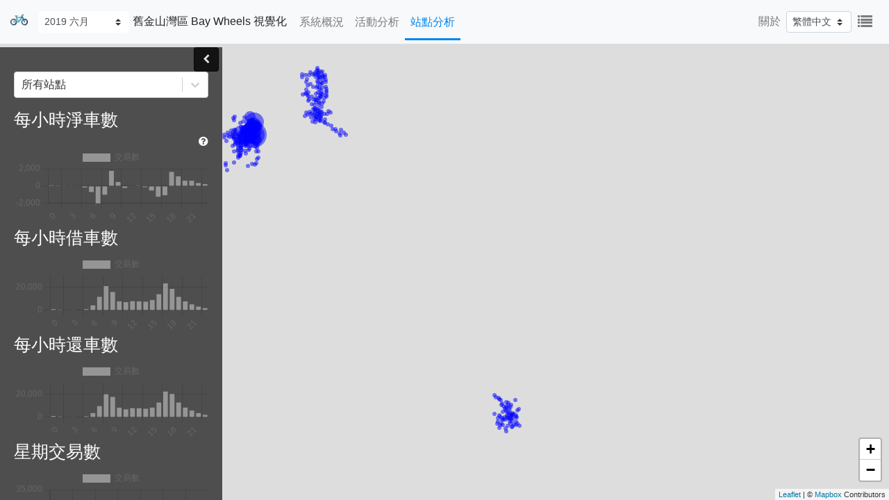

--- FILE ---
content_type: text/html; charset=utf-8
request_url: https://www.visualization.bike/zh-hant/baywheels/od/2019/6
body_size: 4308
content:
<!DOCTYPE html><html lang="zh-hant"><head><meta charSet="utf-8"/><meta http-equiv="x-ua-compatible" content="ie=edge"/><meta name="viewport" content="width=device-width, initial-scale=1, shrink-to-fit=no"/><link rel="apple-touch-icon" sizes="57x57" href="/favicon/apple-icon-57x57.png"/><link rel="apple-touch-icon" sizes="60x60" href="/favicon/apple-icon-60x60.png"/><link rel="apple-touch-icon" sizes="72x72" href="/favicon/apple-icon-72x72.png"/><link rel="apple-touch-icon" sizes="76x76" href="/favicon/apple-icon-76x76.png"/><link rel="apple-touch-icon" sizes="114x114" href="/favicon/apple-icon-114x114.png"/><link rel="apple-touch-icon" sizes="120x120" href="/favicon/apple-icon-120x120.png"/><link rel="apple-touch-icon" sizes="144x144" href="/favicon/apple-icon-144x144.png"/><link rel="apple-touch-icon" sizes="152x152" href="/favicon/apple-icon-152x152.png"/><link rel="apple-touch-icon" sizes="180x180" href="/favicon/apple-icon-180x180.png"/><link rel="icon" type="image/png" sizes="192x192" href="/favicon/android-icon-192x192.png"/><link rel="icon" type="image/png" sizes="32x32" href="/favicon/favicon-32x32.png"/><link rel="icon" type="image/png" sizes="96x96" href="/favicon/favicon-96x96.png"/><link rel="icon" type="image/png" sizes="16x16" href="/favicon/favicon-16x16.png"/><link rel="manifest" href="/favicon/manifest.json"/><meta name="msapplication-TileColor" content="#ffffff"/><meta name="msapplication-TileImage" content="/favicon/ms-icon-144x144.png"/><meta name="theme-color" content="#ffffff"/><link rel="stylesheet" href="https://stackpath.bootstrapcdn.com/bootstrap/4.5.0/css/bootstrap.min.css" integrity="sha384-9aIt2nRpC12Uk9gS9baDl411NQApFmC26EwAOH8WgZl5MYYxFfc+NcPb1dKGj7Sk" crossorigin="anonymous"/><link rel="stylesheet" href="https://maxcdn.bootstrapcdn.com/font-awesome/4.4.0/css/font-awesome.min.css"/><title>2019 六月 舊金山灣區 Bay Wheels站點分析 | 共享單車視覺化</title><meta name="description" content="2019 六月 舊金山灣區 Bay Wheels站點分析"/><meta property="og:url" content="https://www.visualization.bike/zh-hant/baywheels/od/2019/6/"/><meta property="og:title" content="2019 六月 舊金山灣區 Bay Wheels站點分析 | 共享單車視覺化"/><meta property="og:description" content="2019 六月 舊金山灣區 Bay Wheels站點分析"/><meta property="og:image" content="/images/og.png"/><meta property="og:image:width" content="1200"/><meta property="og:image:height" content="630"/><meta property="og:type" content="website"/><link rel="alternate" href="https://www.visualization.bike/baywheels/od/2019/6/" hrefLang="x-default"/><link rel="alternate" href="https://www.visualization.bike/baywheels/od/2019/6/" hrefLang="en"/><link rel="alternate" href="https://www.visualization.bike/zh-hant/baywheels/od/2019/6/" hrefLang="zh-hant"/><link rel="alternate" href="https://www.visualization.bike/zh-hans/baywheels/od/2019/6/" hrefLang="zh-hans"/><script type="application/ld+json">[{"@context":"https://schema.org","@type":"Organization","url":"https://www.visualization.bike","logo":"https://www.visualization.bike/favicon/apple-icon-120x120.png"}]</script><meta name="next-head-count" content="36"/><link rel="preload" href="/_next/static/css/c1bc7cc2fbab8bcf.css" as="style"/><link rel="stylesheet" href="/_next/static/css/c1bc7cc2fbab8bcf.css" data-n-g=""/><link rel="preload" href="/_next/static/css/8fb1c232a920aea9.css" as="style"/><link rel="stylesheet" href="/_next/static/css/8fb1c232a920aea9.css" data-n-p=""/><noscript data-n-css=""></noscript><script defer="" nomodule="" src="/_next/static/chunks/polyfills-a40ef1678bae11e696dba45124eadd70.js"></script><script src="/_next/static/chunks/webpack-5c2b556ef665326a.js" defer=""></script><script src="/_next/static/chunks/framework-bed9cd1fe4dbf7ed.js" defer=""></script><script src="/_next/static/chunks/main-ed4c4e4259f448a1.js" defer=""></script><script src="/_next/static/chunks/pages/_app-9b7826e37ea78087.js" defer=""></script><script src="/_next/static/chunks/29107295-9f8d41ddc6a12863.js" defer=""></script><script src="/_next/static/chunks/36bcf0ca-f0033b372f76fdd0.js" defer=""></script><script src="/_next/static/chunks/556-02d39dee99aa4339.js" defer=""></script><script src="/_next/static/chunks/992-f824074ed83f8b8a.js" defer=""></script><script src="/_next/static/chunks/502-e7c9148acedf0fd7.js" defer=""></script><script src="/_next/static/chunks/887-a51513dd15045e94.js" defer=""></script><script src="/_next/static/chunks/112-111ddb2d97ba781b.js" defer=""></script><script src="/_next/static/chunks/599-ccb3db589fb5a6f1.js" defer=""></script><script src="/_next/static/chunks/323-4598f070f687c387.js" defer=""></script><script src="/_next/static/chunks/pages/%5Bsystem%5D/od/%5B...date%5D-db0a8dc64bf8e100.js" defer=""></script><script src="/_next/static/uH5k3gFqth3WDPi93zhYC/_buildManifest.js" defer=""></script><script src="/_next/static/uH5k3gFqth3WDPi93zhYC/_ssgManifest.js" defer=""></script><script src="/_next/static/uH5k3gFqth3WDPi93zhYC/_middlewareManifest.js" defer=""></script></head><body><div id="__next"><div class="wrapper"><div class=""><div><nav class="navbar navbar-expand-lg navbar-light bg-light flex-row-reverse flex-sm-row LayoutViz_navbar__k8kgi" id="navbar"><button class="navbar-toggler" type="button" data-toggle="collapse" data-target="#navbarTogglerDemo01" aria-controls="navbarTogglerDemo01" aria-expanded="false" aria-label="Toggle navigation"><span class="navbar-toggler-icon"></span></button><div class="nav-title capitalize LayoutViz_navTitle__sIdzr"><a class="navbar-brand d-none d-md-inline-block" href="/zh-hant"><span style="box-sizing:border-box;display:inline-block;overflow:hidden;width:initial;height:initial;background:none;opacity:1;border:0;margin:0;padding:0;position:relative;max-width:100%"><span style="box-sizing:border-box;display:block;width:initial;height:initial;background:none;opacity:1;border:0;margin:0;padding:0;max-width:100%"><img style="display:block;max-width:100%;width:initial;height:initial;background:none;opacity:1;border:0;margin:0;padding:0" alt="" aria-hidden="true" src="[data-uri]"/></span><img alt="Bike Visualization Logo" src="[data-uri]" decoding="async" data-nimg="intrinsic" style="position:absolute;top:0;left:0;bottom:0;right:0;box-sizing:border-box;padding:0;border:none;margin:auto;display:block;width:0;height:0;min-width:100%;max-width:100%;min-height:100%;max-height:100%"/><noscript><img alt="Bike Visualization Logo" srcSet="/_next/image?url=%2F_next%2Fstatic%2Fmedia%2Ffavicon.9522be83.png&amp;w=32&amp;q=75 1x, /_next/image?url=%2F_next%2Fstatic%2Fmedia%2Ffavicon.9522be83.png&amp;w=64&amp;q=75 2x" src="/_next/image?url=%2F_next%2Fstatic%2Fmedia%2Ffavicon.9522be83.png&amp;w=64&amp;q=75" decoding="async" data-nimg="intrinsic" style="position:absolute;top:0;left:0;bottom:0;right:0;box-sizing:border-box;padding:0;border:none;margin:auto;display:block;width:0;height:0;min-width:100%;max-width:100%;min-height:100%;max-height:100%" loading="lazy"/></noscript></span></a><select name="available-analysis" id="" class="d-none d-md-inline-block custom-select custom-select-sm LayoutViz_analysisSelect__1YlD8"><optgroup label="2018"><option value="2018">2018</option><option value="20181">2018 一月</option><option value="20182">2018 二月</option><option value="20183">2018 三月</option><option value="20184">2018 四月</option><option value="20185">2018 五月</option><option value="20186">2018 六月</option><option value="20187">2018 七月</option><option value="20188">2018 八月</option><option value="20189">2018 九月</option><option value="201810">2018 十月</option><option value="201811">2018 十一月</option><option value="201812">2018 十二月</option></optgroup><optgroup label="2019"><option value="2019">2019</option><option value="20191">2019 一月</option><option value="20192">2019 二月</option><option value="20193">2019 三月</option><option value="20194">2019 四月</option><option value="20195">2019 五月</option><option selected="" value="20196">2019 六月</option><option value="20197">2019 七月</option><option value="20198">2019 八月</option><option value="20199">2019 九月</option><option value="201910">2019 十月</option><option value="201911">2019 十一月</option><option value="201912">2019 十二月</option></optgroup><optgroup label="2020"><option value="2020">2020</option><option value="20201">2020 一月</option><option value="20203">2020 三月</option><option value="20204">2020 四月</option><option value="20205">2020 五月</option><option value="20206">2020 六月</option><option value="20207">2020 七月</option><option value="20208">2020 八月</option><option value="20209">2020 九月</option><option value="202010">2020 十月</option><option value="202011">2020 十一月</option><option value="202012">2020 十二月</option></optgroup></select><h1 class="LayoutViz_title__EDRzg">舊金山灣區 Bay Wheels 視覺化</h1></div><div class="collapse navbar-collapse"><ul class="navbar-nav mr-auto LayoutViz_navbarNav__3tpWr"><li class="nav-item"><a class="nav-link LayoutViz_navLink__2C8l8 LayoutViz_navLinkMobile__13o7H" href="/zh-hant/baywheels/overview/2019/6">系統概況</a></li><li class="nav-item"><a class="nav-link LayoutViz_navLink__2C8l8 LayoutViz_navLinkMobile__13o7H" href="/zh-hant/baywheels/activity/2019/6">活動分析</a></li><li class="nav-item"><a class="nav-link LayoutViz_navLink__2C8l8 LayoutViz_navLinkMobile__13o7H LayoutViz_active__7s4nw" href="/zh-hant/baywheels/od/2019/6">站點分析</a></li><li class="nav-item d-block d-md-none"><a class="nav-link LayoutViz_navLink__2C8l8 LayoutViz_navLinkMobile__13o7H" href="/zh-hant/about">關於</a></li></ul><ul class="nav navbar-nav navbar-right d-none d-md-flex"><li class="nav-item LayoutViz_navLinkMobile__13o7H"><a class="nav-link" href="/zh-hant/about">關於</a></li><li class="nav-item d-flex align-items-center LayoutViz_navLinkMobile__13o7H"><select class="custom-select custom-select-sm"><option value="en">English</option><option selected="" value="zh-hant">繁體中文</option><option value="zh-hans">简体中文</option></select></li><li class="nav-item LayoutViz_navLinkMobile__13o7H"><button type="button" class="btn btn-link nav-link showAll d-none d-md-block"><i class="fa fa-list fa-lg"></i></button></li></ul></div></nav><div><div class="sk-fading-circle"><span style="display:inline-block;position:relative;width:50px;height:50px;vertical-align:middle;font-size:0;animation:__react-md-spinner-animation__root-rotate 1568.235294117647ms linear infinite;-webkit-animation:__react-md-spinner-animation__root-rotate 1568.235294117647ms linear infinite"><span style="box-sizing:border-box;display:block;position:absolute;width:100%;height:100%;border-color:#0086F1;white-space:nowrap;opacity:1;animation-name:__react-md-spinner-animation__fill-unfill-rotate, __react-md-spinner-animation__layer-1-fade-in-out;-webkit-animation-name:__react-md-spinner-animation__fill-unfill-rotate, __react-md-spinner-animation__layer-1-fade-in-out;animation-duration:5332ms;-webkit-animation-duration:5332ms;animation-timing-function:cubic-bezier(.4, 0, .2, 1);-webkit-animation-timing-function:cubic-bezier(.4, 0, .2, 1);animation-iteration-count:infinite;-webkit-animation-iteration-count:infinite"><span style="display:inline-block;box-sizing:border-box;position:relative;width:50%;height:100%;overflow:hidden;border-color:inherit"><span style="display:inline-block;box-sizing:border-box;position:absolute;top:0;border-radius:50%;bottom:0;width:200%;border-width:5px;border-style:solid;animation-duration:1333ms;-webkit-animation-duration:1333ms;animation-timing-function:cubic-bezier(.4, 0, .2, 1);-webkit-animation-timing-function:cubic-bezier(.4, 0, .2, 1);animation-iteration-count:infinite;-webkit-animation-iteration-count:infinite;left:0;transform:rotate(129deg);-webkit-transform:rotate(129deg);animation-name:__react-md-spinner-animation__left-spin;-webkit-animation-name:__react-md-spinner-animation__left-spin;border-color:#0086F1 transparent transparent #0086F1"></span></span><span style="display:inline-block;box-sizing:border-box;position:relative;width:50%;height:100%;overflow:hidden;border-color:inherit"><span style="display:inline-block;box-sizing:border-box;position:absolute;top:0;border-radius:50%;bottom:0;width:200%;border-width:5px;border-style:solid;animation-duration:1333ms;-webkit-animation-duration:1333ms;animation-timing-function:cubic-bezier(.4, 0, .2, 1);-webkit-animation-timing-function:cubic-bezier(.4, 0, .2, 1);animation-iteration-count:infinite;-webkit-animation-iteration-count:infinite;left:-100%;transform:rotate(-129deg);-webkit-transform:rotate(-129deg);animation-name:__react-md-spinner-animation__right-spin;-webkit-animation-name:__react-md-spinner-animation__right-spin;border-color:#0086F1 #0086F1 transparent transparent"></span></span><span style="display:inline-block;box-sizing:border-box;position:absolute;top:0;border-radius:50%;left:45%;width:10%;border-width:5px;border-color:inherit;border-top-style:solid"></span></span><span style="box-sizing:border-box;display:block;position:absolute;width:100%;height:100%;border-color:#0086F1;white-space:nowrap;opacity:1;animation-name:__react-md-spinner-animation__fill-unfill-rotate, __react-md-spinner-animation__layer-2-fade-in-out;-webkit-animation-name:__react-md-spinner-animation__fill-unfill-rotate, __react-md-spinner-animation__layer-2-fade-in-out;animation-duration:5332ms;-webkit-animation-duration:5332ms;animation-timing-function:cubic-bezier(.4, 0, .2, 1);-webkit-animation-timing-function:cubic-bezier(.4, 0, .2, 1);animation-iteration-count:infinite;-webkit-animation-iteration-count:infinite"><span style="display:inline-block;box-sizing:border-box;position:relative;width:50%;height:100%;overflow:hidden;border-color:inherit"><span style="display:inline-block;box-sizing:border-box;position:absolute;top:0;border-radius:50%;bottom:0;width:200%;border-width:5px;border-style:solid;animation-duration:1333ms;-webkit-animation-duration:1333ms;animation-timing-function:cubic-bezier(.4, 0, .2, 1);-webkit-animation-timing-function:cubic-bezier(.4, 0, .2, 1);animation-iteration-count:infinite;-webkit-animation-iteration-count:infinite;left:0;transform:rotate(129deg);-webkit-transform:rotate(129deg);animation-name:__react-md-spinner-animation__left-spin;-webkit-animation-name:__react-md-spinner-animation__left-spin;border-color:#0086F1 transparent transparent #0086F1"></span></span><span style="display:inline-block;box-sizing:border-box;position:relative;width:50%;height:100%;overflow:hidden;border-color:inherit"><span style="display:inline-block;box-sizing:border-box;position:absolute;top:0;border-radius:50%;bottom:0;width:200%;border-width:5px;border-style:solid;animation-duration:1333ms;-webkit-animation-duration:1333ms;animation-timing-function:cubic-bezier(.4, 0, .2, 1);-webkit-animation-timing-function:cubic-bezier(.4, 0, .2, 1);animation-iteration-count:infinite;-webkit-animation-iteration-count:infinite;left:-100%;transform:rotate(-129deg);-webkit-transform:rotate(-129deg);animation-name:__react-md-spinner-animation__right-spin;-webkit-animation-name:__react-md-spinner-animation__right-spin;border-color:#0086F1 #0086F1 transparent transparent"></span></span><span style="display:inline-block;box-sizing:border-box;position:absolute;top:0;border-radius:50%;left:45%;width:10%;border-width:5px;border-color:inherit;border-top-style:solid"></span></span><span style="box-sizing:border-box;display:block;position:absolute;width:100%;height:100%;border-color:#0086F1;white-space:nowrap;opacity:1;animation-name:__react-md-spinner-animation__fill-unfill-rotate, __react-md-spinner-animation__layer-3-fade-in-out;-webkit-animation-name:__react-md-spinner-animation__fill-unfill-rotate, __react-md-spinner-animation__layer-3-fade-in-out;animation-duration:5332ms;-webkit-animation-duration:5332ms;animation-timing-function:cubic-bezier(.4, 0, .2, 1);-webkit-animation-timing-function:cubic-bezier(.4, 0, .2, 1);animation-iteration-count:infinite;-webkit-animation-iteration-count:infinite"><span style="display:inline-block;box-sizing:border-box;position:relative;width:50%;height:100%;overflow:hidden;border-color:inherit"><span style="display:inline-block;box-sizing:border-box;position:absolute;top:0;border-radius:50%;bottom:0;width:200%;border-width:5px;border-style:solid;animation-duration:1333ms;-webkit-animation-duration:1333ms;animation-timing-function:cubic-bezier(.4, 0, .2, 1);-webkit-animation-timing-function:cubic-bezier(.4, 0, .2, 1);animation-iteration-count:infinite;-webkit-animation-iteration-count:infinite;left:0;transform:rotate(129deg);-webkit-transform:rotate(129deg);animation-name:__react-md-spinner-animation__left-spin;-webkit-animation-name:__react-md-spinner-animation__left-spin;border-color:#0086F1 transparent transparent #0086F1"></span></span><span style="display:inline-block;box-sizing:border-box;position:relative;width:50%;height:100%;overflow:hidden;border-color:inherit"><span style="display:inline-block;box-sizing:border-box;position:absolute;top:0;border-radius:50%;bottom:0;width:200%;border-width:5px;border-style:solid;animation-duration:1333ms;-webkit-animation-duration:1333ms;animation-timing-function:cubic-bezier(.4, 0, .2, 1);-webkit-animation-timing-function:cubic-bezier(.4, 0, .2, 1);animation-iteration-count:infinite;-webkit-animation-iteration-count:infinite;left:-100%;transform:rotate(-129deg);-webkit-transform:rotate(-129deg);animation-name:__react-md-spinner-animation__right-spin;-webkit-animation-name:__react-md-spinner-animation__right-spin;border-color:#0086F1 #0086F1 transparent transparent"></span></span><span style="display:inline-block;box-sizing:border-box;position:absolute;top:0;border-radius:50%;left:45%;width:10%;border-width:5px;border-color:inherit;border-top-style:solid"></span></span><span style="box-sizing:border-box;display:block;position:absolute;width:100%;height:100%;border-color:#0086F1;white-space:nowrap;opacity:1;animation-name:__react-md-spinner-animation__fill-unfill-rotate, __react-md-spinner-animation__layer-4-fade-in-out;-webkit-animation-name:__react-md-spinner-animation__fill-unfill-rotate, __react-md-spinner-animation__layer-4-fade-in-out;animation-duration:5332ms;-webkit-animation-duration:5332ms;animation-timing-function:cubic-bezier(.4, 0, .2, 1);-webkit-animation-timing-function:cubic-bezier(.4, 0, .2, 1);animation-iteration-count:infinite;-webkit-animation-iteration-count:infinite"><span style="display:inline-block;box-sizing:border-box;position:relative;width:50%;height:100%;overflow:hidden;border-color:inherit"><span style="display:inline-block;box-sizing:border-box;position:absolute;top:0;border-radius:50%;bottom:0;width:200%;border-width:5px;border-style:solid;animation-duration:1333ms;-webkit-animation-duration:1333ms;animation-timing-function:cubic-bezier(.4, 0, .2, 1);-webkit-animation-timing-function:cubic-bezier(.4, 0, .2, 1);animation-iteration-count:infinite;-webkit-animation-iteration-count:infinite;left:0;transform:rotate(129deg);-webkit-transform:rotate(129deg);animation-name:__react-md-spinner-animation__left-spin;-webkit-animation-name:__react-md-spinner-animation__left-spin;border-color:#0086F1 transparent transparent #0086F1"></span></span><span style="display:inline-block;box-sizing:border-box;position:relative;width:50%;height:100%;overflow:hidden;border-color:inherit"><span style="display:inline-block;box-sizing:border-box;position:absolute;top:0;border-radius:50%;bottom:0;width:200%;border-width:5px;border-style:solid;animation-duration:1333ms;-webkit-animation-duration:1333ms;animation-timing-function:cubic-bezier(.4, 0, .2, 1);-webkit-animation-timing-function:cubic-bezier(.4, 0, .2, 1);animation-iteration-count:infinite;-webkit-animation-iteration-count:infinite;left:-100%;transform:rotate(-129deg);-webkit-transform:rotate(-129deg);animation-name:__react-md-spinner-animation__right-spin;-webkit-animation-name:__react-md-spinner-animation__right-spin;border-color:#0086F1 #0086F1 transparent transparent"></span></span><span style="display:inline-block;box-sizing:border-box;position:absolute;top:0;border-radius:50%;left:45%;width:10%;border-width:5px;border-color:inherit;border-top-style:solid"></span></span></span></div></div></div></div></div></div><script id="__NEXT_DATA__" type="application/json">{"props":{"pageProps":{"yyyymm":"20196","systemList":{"months":444,"cities":0,"countries":{"US":{"baywheels":{"name":"舊金山灣區 Bay Wheels","year":"2020","stationNum":331},"bluebikes":{"name":"波士頓 Bluebikes","year":"2020","stationNum":317},"capital":{"name":"華盛頓 Capital","year":"2020","stationNum":597},"citibike":{"name":"紐約 Citibike","year":"2020","stationNum":850},"cogobike":{"name":"哥倫布 Cogobike","year":"2020","stationNum":72},"divvy":{"name":"芝加哥 Divvy","year":"2020","stationNum":621},"healthy":{"name":"匹茲堡 Healthy Ride","year":"2019","stationNum":114},"indego":{"name":"費城 Indego","year":"2020","stationNum":134},"metro":{"name":"洛杉磯 Metro","year":"2020","stationNum":131},"niceride":{"name":"明尼蘇達 Nice Ride","year":"2020","stationNum":205}},"CA":{"bixi":{"name":"蒙特婁 Bixi","year":"2019","stationNum":552}},"MX":{"ecobici":{"name":"墨西哥城 Ecobici","year":"2020","stationNum":480},"mibici":{"name":"瓜達拉哈拉 Mibici","year":"2019","stationNum":287}},"UK":{"justeats":{"name":"愛丁堡 Just Eat Cycles","year":"2020","stationNum":164}},"NO":{"oslo":{"name":"奧斯陸 City Bike","year":"2020","stationNum":254}},"TW":{"youbike":{"name":"台北 Youbike","year":"2018","stationNum":399}}}},"locale":"zh-hant","system":"baywheels","year":"2019","month":"6","availableAnalysis":[{"year":"2018","month":["1","2","3","4","5","6","7","8","9","10","11","12"]},{"year":"2019","month":["1","2","3","4","5","6","7","8","9","10","11","12"]},{"year":"2020","month":["1","3","4","5","6","7","8","9","10","11","12"]}],"page":"OD_PAGE","config":{"reportType":"monthly","system":"baywheels","name":"舊金山灣區 Bay Wheels","center":[37.5958333,-122.0180556],"odZoom":10,"dateRange":[{"year":2019,"month":6}]},"seo":{"page":"OD_PAGE","year":"2019","month":"6","system":"baywheels","isYearlyReport":false}},"__N_SSG":true},"page":"/[system]/od/[...date]","query":{"system":"baywheels","date":["2019","6"]},"buildId":"uH5k3gFqth3WDPi93zhYC","isFallback":false,"gsp":true,"locale":"zh-hant","locales":["en","zh-hant","zh-hans"],"defaultLocale":"en","scriptLoader":[]}</script></body></html>

--- FILE ---
content_type: text/html; charset=utf-8
request_url: https://www.visualization.bike/_next/data/uH5k3gFqth3WDPi93zhYC/zh-hant.json
body_size: 389
content:
{"pageProps":{"systemList":{"months":444,"cities":0,"countries":{"US":{"baywheels":{"name":"舊金山灣區 Bay Wheels","year":"2020","stationNum":331},"bluebikes":{"name":"波士頓 Bluebikes","year":"2020","stationNum":317},"capital":{"name":"華盛頓 Capital","year":"2020","stationNum":597},"citibike":{"name":"紐約 Citibike","year":"2020","stationNum":850},"cogobike":{"name":"哥倫布 Cogobike","year":"2020","stationNum":72},"divvy":{"name":"芝加哥 Divvy","year":"2020","stationNum":621},"healthy":{"name":"匹茲堡 Healthy Ride","year":"2019","stationNum":114},"indego":{"name":"費城 Indego","year":"2020","stationNum":134},"metro":{"name":"洛杉磯 Metro","year":"2020","stationNum":131},"niceride":{"name":"明尼蘇達 Nice Ride","year":"2020","stationNum":205}},"CA":{"bixi":{"name":"蒙特婁 Bixi","year":"2019","stationNum":552}},"MX":{"ecobici":{"name":"墨西哥城 Ecobici","year":"2020","stationNum":480},"mibici":{"name":"瓜達拉哈拉 Mibici","year":"2019","stationNum":287}},"UK":{"justeats":{"name":"愛丁堡 Just Eat Cycles","year":"2020","stationNum":164}},"NO":{"oslo":{"name":"奧斯陸 City Bike","year":"2020","stationNum":254}},"TW":{"youbike":{"name":"台北 Youbike","year":"2018","stationNum":399}}}},"locale":"zh-hant","cityNum":17,"analyzedMonth":444,"seo":{"page":"INDEX_PAGE"}},"__N_SSG":true}

--- FILE ---
content_type: text/html; charset=utf-8
request_url: https://www.visualization.bike/_next/data/uH5k3gFqth3WDPi93zhYC/zh-hant/baywheels/overview/2019/6.json
body_size: 528
content:
{"pageProps":{"yyyymm":"20196","systemList":{"months":444,"cities":0,"countries":{"US":{"baywheels":{"name":"舊金山灣區 Bay Wheels","year":"2020","stationNum":331},"bluebikes":{"name":"波士頓 Bluebikes","year":"2020","stationNum":317},"capital":{"name":"華盛頓 Capital","year":"2020","stationNum":597},"citibike":{"name":"紐約 Citibike","year":"2020","stationNum":850},"cogobike":{"name":"哥倫布 Cogobike","year":"2020","stationNum":72},"divvy":{"name":"芝加哥 Divvy","year":"2020","stationNum":621},"healthy":{"name":"匹茲堡 Healthy Ride","year":"2019","stationNum":114},"indego":{"name":"費城 Indego","year":"2020","stationNum":134},"metro":{"name":"洛杉磯 Metro","year":"2020","stationNum":131},"niceride":{"name":"明尼蘇達 Nice Ride","year":"2020","stationNum":205}},"CA":{"bixi":{"name":"蒙特婁 Bixi","year":"2019","stationNum":552}},"MX":{"ecobici":{"name":"墨西哥城 Ecobici","year":"2020","stationNum":480},"mibici":{"name":"瓜達拉哈拉 Mibici","year":"2019","stationNum":287}},"UK":{"justeats":{"name":"愛丁堡 Just Eat Cycles","year":"2020","stationNum":164}},"NO":{"oslo":{"name":"奧斯陸 City Bike","year":"2020","stationNum":254}},"TW":{"youbike":{"name":"台北 Youbike","year":"2018","stationNum":399}}}},"locale":"zh-hant","system":"baywheels","year":"2019","month":"6","availableAnalysis":[{"year":"2018","month":["1","2","3","4","5","6","7","8","9","10","11","12"]},{"year":"2019","month":["1","2","3","4","5","6","7","8","9","10","11","12"]},{"year":"2020","month":["1","3","4","5","6","7","8","9","10","11","12"]}],"numOfWeekDayInThisDateRange":{"0":4,"1":5,"2":5,"3":5,"4":4,"5":4,"6":4},"page":"OVERVIEW_PAGE","config":{"reportType":"monthly","dateRange":[{"year":2019,"month":6}],"name":"舊金山灣區 Bay Wheels","system":"baywheels"},"seo":{"page":"OVERVIEW_PAGE","year":"2019","month":"6","system":"baywheels","isYearlyReport":false}},"__N_SSG":true}

--- FILE ---
content_type: text/html; charset=utf-8
request_url: https://www.visualization.bike/_next/data/uH5k3gFqth3WDPi93zhYC/zh-hant/baywheels/activity/2019/6.json
body_size: 558
content:
{"pageProps":{"yyyymm":"20196","systemList":{"months":444,"cities":0,"countries":{"US":{"baywheels":{"name":"舊金山灣區 Bay Wheels","year":"2020","stationNum":331},"bluebikes":{"name":"波士頓 Bluebikes","year":"2020","stationNum":317},"capital":{"name":"華盛頓 Capital","year":"2020","stationNum":597},"citibike":{"name":"紐約 Citibike","year":"2020","stationNum":850},"cogobike":{"name":"哥倫布 Cogobike","year":"2020","stationNum":72},"divvy":{"name":"芝加哥 Divvy","year":"2020","stationNum":621},"healthy":{"name":"匹茲堡 Healthy Ride","year":"2019","stationNum":114},"indego":{"name":"費城 Indego","year":"2020","stationNum":134},"metro":{"name":"洛杉磯 Metro","year":"2020","stationNum":131},"niceride":{"name":"明尼蘇達 Nice Ride","year":"2020","stationNum":205}},"CA":{"bixi":{"name":"蒙特婁 Bixi","year":"2019","stationNum":552}},"MX":{"ecobici":{"name":"墨西哥城 Ecobici","year":"2020","stationNum":480},"mibici":{"name":"瓜達拉哈拉 Mibici","year":"2019","stationNum":287}},"UK":{"justeats":{"name":"愛丁堡 Just Eat Cycles","year":"2020","stationNum":164}},"NO":{"oslo":{"name":"奧斯陸 City Bike","year":"2020","stationNum":254}},"TW":{"youbike":{"name":"台北 Youbike","year":"2018","stationNum":399}}}},"locale":"zh-hant","system":"baywheels","year":"2019","month":"6","availableAnalysis":[{"year":"2018","month":["1","2","3","4","5","6","7","8","9","10","11","12"]},{"year":"2019","month":["1","2","3","4","5","6","7","8","9","10","11","12"]},{"year":"2020","month":["1","3","4","5","6","7","8","9","10","11","12"]}],"page":"ACTIVITY_PAGE","config":{"reportType":"monthly","center":[37.5958333,-122.0180556],"system":"baywheels","name":"舊金山灣區 Bay Wheels","heatZoom":10,"heatmapConfig":{"gap":10,"timeList":[1559347200,1560211200,1561075200]},"dateRange":[{"year":2019,"month":6}]},"seo":{"page":"ACTIVITY_PAGE","year":"2019","month":"6","system":"baywheels","isYearlyReport":false}},"__N_SSG":true}

--- FILE ---
content_type: text/html; charset=utf-8
request_url: https://www.visualization.bike/_next/data/uH5k3gFqth3WDPi93zhYC/zh-hant/baywheels/od/2019/6.json
body_size: 498
content:
{"pageProps":{"yyyymm":"20196","systemList":{"months":444,"cities":0,"countries":{"US":{"baywheels":{"name":"舊金山灣區 Bay Wheels","year":"2020","stationNum":331},"bluebikes":{"name":"波士頓 Bluebikes","year":"2020","stationNum":317},"capital":{"name":"華盛頓 Capital","year":"2020","stationNum":597},"citibike":{"name":"紐約 Citibike","year":"2020","stationNum":850},"cogobike":{"name":"哥倫布 Cogobike","year":"2020","stationNum":72},"divvy":{"name":"芝加哥 Divvy","year":"2020","stationNum":621},"healthy":{"name":"匹茲堡 Healthy Ride","year":"2019","stationNum":114},"indego":{"name":"費城 Indego","year":"2020","stationNum":134},"metro":{"name":"洛杉磯 Metro","year":"2020","stationNum":131},"niceride":{"name":"明尼蘇達 Nice Ride","year":"2020","stationNum":205}},"CA":{"bixi":{"name":"蒙特婁 Bixi","year":"2019","stationNum":552}},"MX":{"ecobici":{"name":"墨西哥城 Ecobici","year":"2020","stationNum":480},"mibici":{"name":"瓜達拉哈拉 Mibici","year":"2019","stationNum":287}},"UK":{"justeats":{"name":"愛丁堡 Just Eat Cycles","year":"2020","stationNum":164}},"NO":{"oslo":{"name":"奧斯陸 City Bike","year":"2020","stationNum":254}},"TW":{"youbike":{"name":"台北 Youbike","year":"2018","stationNum":399}}}},"locale":"zh-hant","system":"baywheels","year":"2019","month":"6","availableAnalysis":[{"year":"2018","month":["1","2","3","4","5","6","7","8","9","10","11","12"]},{"year":"2019","month":["1","2","3","4","5","6","7","8","9","10","11","12"]},{"year":"2020","month":["1","3","4","5","6","7","8","9","10","11","12"]}],"page":"OD_PAGE","config":{"reportType":"monthly","system":"baywheels","name":"舊金山灣區 Bay Wheels","center":[37.5958333,-122.0180556],"odZoom":10,"dateRange":[{"year":2019,"month":6}]},"seo":{"page":"OD_PAGE","year":"2019","month":"6","system":"baywheels","isYearlyReport":false}},"__N_SSG":true}

--- FILE ---
content_type: text/html; charset=utf-8
request_url: https://www.visualization.bike/_next/data/uH5k3gFqth3WDPi93zhYC/zh-hant/about.json
body_size: -238
content:
{"pageProps":{"locale":"zh-hant","cityNum":17,"seo":{"page":"ABOUT_PAGE"}},"__N_SSG":true}

--- FILE ---
content_type: text/css; charset=utf-8
request_url: https://www.visualization.bike/_next/static/css/d63f1397089db65c.css
body_size: 413
content:
.Footer_footer__cAlbN{padding:60px 0;background-color:#424242;color:#e0e0e0;min-height:10vh}.Footer_footer__cAlbN>.Footer_inner__2VFpj>*>:last-child{margin-bottom:0}.Footer_footer__cAlbN>.Footer_inner__2VFpj section:first-child{width:calc(66% - 2.5em);margin-right:2.5em}.Footer_footer__cAlbN>.Footer_inner__2VFpj section:nth-child(2){width:calc(33% - 2.5em);margin-left:2.5em}.Footer_footer__cAlbN>.Footer_inner__2VFpj .Footer_copyright__1T-9L{width:100%;padding:0;list-style:none;font-size:15px;margin:20px 0;text-align:right}.Footer_footer__cAlbN>.Footer_inner__2VFpj .Footer_copyright__1T-9L a{color:inherit}.Footer_footer__cAlbN>.Footer_inner__2VFpj .Footer_copyright__1T-9L li{display:inline-block;border-left:1px solid rgba(88,88,88,.15);line-height:1;padding:0 0 0 1em;margin:0 0 0 1em}.Footer_footer__cAlbN>.Footer_inner__2VFpj .Footer_copyright__1T-9L li:first-child{border-left:0;padding-left:0;margin-left:0}@media screen and (max-width:1280px){.Footer_footer__cAlbN{padding:5em 0 3em}.Footer_footer__cAlbN>.Footer_inner__2VFpj section:first-child{width:calc(66% - 1.25em);margin-right:1.25em}.Footer_footer__cAlbN>.Footer_inner__2VFpj section:nth-child(2){width:calc(33% - 1.25em);margin-left:1.25em}}@media screen and (max-width:980px){.Footer_footer__cAlbN>.Footer_inner__2VFpj section:first-child{width:66%;margin-right:0}.Footer_footer__cAlbN>.Footer_inner__2VFpj section:nth-child(2){width:calc(33% - 2.5em);margin-left:2.5em}}@media screen and (max-width:736px){.Footer_footer__cAlbN{padding:0}.Footer_footer__cAlbN>.Footer_inner__2VFpj{-moz-flex-direction:column;flex-direction:column}.Footer_footer__cAlbN>.Footer_inner__2VFpj section:first-child{width:100%;margin:3em 0 0}.Footer_footer__cAlbN>.Footer_inner__2VFpj section:nth-child(2){-moz-order:-1;-ms-order:-1;order:-1;width:100%;margin-left:0}.Footer_footer__cAlbN>.Footer_inner__2VFpj .Footer_copyright__1T-9L{margin-top:1em}}@media screen and (max-width:480px){.Footer_footer__cAlbN>.Footer_inner__2VFpj{padding-bottom:20px;text-align:center}.Footer_footer__cAlbN>.Footer_inner__2VFpj .Footer_copyright__1T-9L{margin-top:1em;text-align:center}.Footer_footer__cAlbN>.Footer_inner__2VFpj .Footer_copyright__1T-9L li{border-left:0;padding-left:0;margin:.75em 0 0;display:inline-block;padding-right:10px;line-height:inherit}.Footer_footer__cAlbN>.Footer_inner__2VFpj .Footer_copyright__1T-9L li:first-child{margin-top:0}}.Header_navbar__1pLRI{padding-top:20px;padding-bottom:20px}.Header_navLink__1im2i{font-size:18px;line-height:23px}.Header_navLink__1im2i a{color:#1f1534}.Header_navLink__1im2i a:hover{opacity:.8;text-decoration:underline}.Header_navLink__1im2i:not(:last-child){padding-right:51px}.Header_navTitle__1FPqp{color:#000}.Header_navTitle__1FPqp>span{vertical-align:middle}.about_discuss-title__1fBMD{font-size:35px;font-weight:700;margin-bottom:17px}
/*# sourceMappingURL=d63f1397089db65c.css.map*/

--- FILE ---
content_type: application/javascript; charset=utf-8
request_url: https://www.visualization.bike/_next/static/chunks/684.026060dca2f71c2f.js
body_size: 4150
content:
(self.webpackChunk_N_E=self.webpackChunk_N_E||[]).push([[684],{58089:function(t,o,e){"use strict";e.r(o),e.d(o,{default:function(){return I}});var n=e(15671),i=e(43144),r=e(97326),a=e(32531),s=e(82963),l=e(61120),c=e(4942),p=e(94471),h=e(67294),u=e(57043),f=e.n(u),d=e(44908),g=e.n(d),v=e(91966),y=e.n(v),m=e(45243),L=e.n(m),w=(e(43325),e(31874),e(52072),e(97665)),_=e.n(w),O=e(57053),b=e.n(O),P=e(4966),C=e(96486),S=function(t){var o=(0,C.values)(t),e=(0,C.max)(o),n=(0,C.min)(o);return{min:n,max:e,gap:Math.round((e-n)/3)}},Z=e(53250),T=function(t,o){var e=Object.assign({},t.return,t.borrow),n=o?[5,5,8,8,14]:[3,8,8,14,19],i=Object.keys(e).reduce((function(t,o){return e[t]>e[o]?t:o})),r=Object.keys(e).reduce((function(t,o){return e[t]<e[o]?t:o})),a=parseInt((e[i]-e[r])/4,10),s={};for(var l in e)if(e[l]){var c=e[l],p=parseInt(c/a,10);s[l]=n[p]}return s},k=e(85893);function M(t,o){var e=Object.keys(t);if(Object.getOwnPropertySymbols){var n=Object.getOwnPropertySymbols(t);o&&(n=n.filter((function(o){return Object.getOwnPropertyDescriptor(t,o).enumerable}))),e.push.apply(e,n)}return e}function j(t){for(var o=1;o<arguments.length;o++){var e=null!=arguments[o]?arguments[o]:{};o%2?M(Object(e),!0).forEach((function(o){(0,c.Z)(t,o,e[o])})):Object.getOwnPropertyDescriptors?Object.defineProperties(t,Object.getOwnPropertyDescriptors(e)):M(Object(e)).forEach((function(o){Object.defineProperty(t,o,Object.getOwnPropertyDescriptor(e,o))}))}return t}function R(t){var o=function(){if("undefined"===typeof Reflect||!Reflect.construct)return!1;if(Reflect.construct.sham)return!1;if("function"===typeof Proxy)return!0;try{return Boolean.prototype.valueOf.call(Reflect.construct(Boolean,[],(function(){}))),!0}catch(t){return!1}}();return function(){var e,n=(0,l.Z)(t);if(o){var i=(0,l.Z)(this).constructor;e=Reflect.construct(n,arguments,i)}else e=n.apply(this,arguments);return(0,s.Z)(this,e)}}var x={color:"blue",opacity:.5},B={color:"green",pulseColor:"green",opacity:.5},H={color:"purple",pulseColor:"purple",opacity:.5},I=function(t){(0,a.Z)(e,t);var o=R(e);function e(t){var i;return(0,n.Z)(this,e),i=o.call(this,t),(0,c.Z)((0,r.Z)(i),"initStationMarker",(function(t){var o=i.props.stationlist,e=i._addStationMarker(o);i.setState({stationCircles:e},t)})),(0,c.Z)((0,r.Z)(i),"toggleHideOtherStation",(function(t){var o=i.state.relatedStationList,e=i.props.stationlist,n=y()(e,o);t?i._adjustStationMakerOpacity(n,.1):i._adjustStationMakerOpacity(n,.5)})),(0,c.Z)((0,r.Z)(i),"moveCenter",(function(t){var o=i.props.geo;i.map.panTo(new(L().LatLng)(o[t].lat,o[t].long))})),(0,c.Z)((0,r.Z)(i),"handleClickStation",(function(t){i._removePolyLine();var o=[],e=[];t.showBorrow&&(o=i.drawBorrowLine(t.station)),t.showReturn&&(e=i.drawReturnLine(t.station));var n=g()(f()(o,e,t.station)).map((function(t){return t?parseInt(t,10):null}));i.setState({relatedStationList:n})})),(0,c.Z)((0,r.Z)(i),"drawBorrowLine",(function(t){var o=i.props,e=o.selectYearMonth,n=o.odCount,r=i.state.stationCircles,a=(0,Z.rX)(n,e,t);if(a){var s=b()(a,P.rank),l=S(a),c=r[t].getLatLng(),p=0;for(var h in s)if(Object.prototype.hasOwnProperty.call(s,h)){var u=s[h],f=[c];f.push(r[u].getLatLng());var d=i._getLineWidth(a[u],l),g=i._drawLine("borrow",f,t,u,d,B);if(i.polylines.borrow[u]=g,(p+=1)===P.rank)break}return s}})),(0,c.Z)((0,r.Z)(i),"drawReturnLine",(function(t){var o=i.props.selectYearMonth,e=i.state.stationCircles,n=(0,Z.uQ)(i.props.odCount,o,t),r=b()(n,P.rank),a=S(n),s=e[t].getLatLng(),l=0;for(var c in r)if(Object.prototype.hasOwnProperty.call(r,c)){var p=r[c],h=[];h.push(e[p].getLatLng()),h.push(s);var u=i._getLineWidth(n[p],a),f=i._drawLine("return",h,t,p,u,H);if(i.polylines.return[p]=f,(l+=1)===P.rank)break}return r})),(0,c.Z)((0,r.Z)(i),"_drawLine",(function(t,o,e,n,r,a){var s=Object.assign({delay:1e3,dashArray:[6,41]},a,{start:e,dest:n,weight:r}),l=L().polyline.antPath(o,s).addTo(i.map);return l.on("mouseover",(function(o){var e=o.target;i.props.highlight({start:o.target.options.start,dest:o.target.options.dest,type:t}),e.setStyle(x)})),l.on("mouseout",(function(t){var o=t.target;i.props.highlight(!1),o.setStyle(a)})),l})),(0,c.Z)((0,r.Z)(i),"highlihtBorrowOrReturnLine",(function(t,o){["borrow","return"].forEach((function(e){for(var n in i.polylines[e])if(n!==t||e!==o){var r=i.polylines[e][n];r.bringToBack(),r.setStyle({opacity:0})}}))})),(0,c.Z)((0,r.Z)(i),"leaveHighlightBorrowOrReturnLine",(function(){["borrow","return"].forEach((function(t){var o="borrow"===t?B:H;for(var e in i.polylines[t]){if(Object.prototype.hasOwnProperty.call(i.polylines[t],e))i.polylines[t][e].setStyle(o)}}))})),(0,c.Z)((0,r.Z)(i),"allLineOpactity0",(function(){i.highlihtBorrowOrReturnLine()})),(0,c.Z)((0,r.Z)(i),"genHoverTemplate",(function(t,o){var e,n,r=i.props,a=r.geo,s=r.odMovingTime,l=a[t],c=a[o];s[t]&&s[t][o]&&(e="\n        <h4>".concat(l.station," \u2192 ").concat(c.station,"</h4>\n        <p>").concat(p.ag._({id:"od.movingTime"}),"\uff1a").concat(i._toMin(s[t][o]),"</p>\n      ")),parseInt(t,10)!==parseInt(o,10)&&s[o]&&s[o][t]&&(n="\n          <h4>".concat(c.station," \u2192 ").concat(l.station,"</h4>\n          <p>").concat(p.ag._({id:"od.movingTime"}),"\uff1a").concat(i._toMin(s[o][t]),"</p>\n        "));var h="\n      ".concat(e||"","\n      ").concat(e&&n?"<hr/>":"","\n      ").concat(n||"","\n    ");return'\n      <div class="'.concat(_().odHoverWrapper,'">\n        ').concat(h,"\n      </div>\n    ")})),(0,c.Z)((0,r.Z)(i),"_toMin",(function(t){return"".concat(Math.round(t/60)," ").concat(p.ag._({id:"common.minutes"}))})),(0,c.Z)((0,r.Z)(i),"_removePolyLine",(function(){i._removeLayer(i.polylines.return),i._removeLayer(i.polylines.borrow),i._initPolyLineAndMarker()})),(0,c.Z)((0,r.Z)(i),"_removeLayer",(function(t){for(var o in t)if(Object.prototype.hasOwnProperty.call(t,o)){var e=t[o];i.map.removeLayer(e)}})),(0,c.Z)((0,r.Z)(i),"_getLineWidth",(function(t,o){var e=o.min,n=o.gap;return t>=e&&t<e+n?4:t>=e+n&&t<e+2*n?8:t>=e+2*n?14:void 0})),(0,c.Z)((0,r.Z)(i),"_addStationMarker",(function(t){var o=i.props.geo,e=i.state,n=e.stationCircles,r=e.stationCircleRadius,a=[];for(var s in t)if(Object.prototype.hasOwnProperty.call(t,s)){var l=t[s],c=o[l],p={radius:r[l],weight:0,fillColor:"blue",fillOpacity:.5},h=L().circleMarker([c.lat,c.long],j({id:l},p)).addTo(i.map);a.push(h),n[l]=h}var u=L().featureGroup(a).addTo(i.map);return u.eachLayer((function(t){t.on("click",(function(t){i.activeMarkerLayer&&i.activeMarkerLayer.setStyle({weight:0});var o=t.target,e=t.target.options.id;o.setStyle({fillColor:"blue",weight:4}),i.activeMarkerLayer=o,i.props.handleClickStation(e)})).on("mouseover",(function(t){var e=i.props.station,n=i.state.relatedStationList,r=t.target,a=o[t.target.options.id];if("all"!==e&&n.includes(parseInt(a.id,10))){var s=o[e],l=[[a.lat,a.long],[s.lat,s.long]];i.arrowPolyline=L().polyline(l,{opacity:1,color:"black"}).addTo(i.map),i.tooltip.setContent(i.genHoverTemplate(e,a.id)).setLatLng(t.latlng).show(),i.allLineOpactity0()}else i.tooltip.setContent(a.station).setLatLng(t.latlng).show();r.setStyle({fillColor:"#1FAB89"})})).on("mouseout",(function(t){var e=i.state.relatedStationList,n=t.target,a=t.target.options.id,s=o[a];e.includes(parseInt(s.id,10))&&(i.arrowPolyline&&i.map.removeLayer(i.arrowPolyline),i.leaveHighlightBorrowOrReturnLine()),i.tooltip.setLatLng([0,0]).hide();var l={radius:r[a],weight:0,fillColor:"blue",fillOpacity:.5};t.target.options.id===i.props.station&&(l=Object.assign({},l,{weight:4})),n.setStyle(l)}))})),u.bringToFront(),n})),(0,c.Z)((0,r.Z)(i),"_addStationTooltip",(function(){i.tooltip=L().tooltip({position:"right",noWrap:!0}).addTo(i.map).hide()})),(0,c.Z)((0,r.Z)(i),"_adjustStationMakerOpacity",(function(t,o){var e=i.state.stationCircles;for(var n in t){if(Object.prototype.hasOwnProperty.call(t,n))e[t[n]].setStyle({fillOpacity:o})}})),(0,c.Z)((0,r.Z)(i),"_initPolyLineAndMarker",(function(){i.polylines={borrow:{},return:{}},i.polylineMarker={borrow:{},return:{}}})),i.state={selectYearMonthLength:t.selectYearMonth.length,stationCircles:{},relatedStationList:[],stationCircleRadius:T(t.stationDeal,t.isMobile)},i}return(0,i.Z)(e,[{key:"componentDidMount",value:function(){var t=this,o=this.props,e=o.config,n=o.station;this.map=L().map("map").setView(e.center,e.odZoom);L().tileLayer(P.commomTileLink,{attribution:"&copy; ".concat('<a href="https://mapbox.com">Mapbox</a>'," Contributors"),visibleAbove:6,maxZoom:16}).addTo(this.map),this.map.zoomControl.setPosition("bottomright"),this.initStationMarker((function(){"all"!==n&&(t.handleClickStation(t.props),t.moveCenter(n))})),this._initPolyLineAndMarker(),this._addStationTooltip()}},{key:"componentWillReceiveProps",value:function(t){var o=this.state.selectYearMonthLength;"all"===t.station||t.showBorrow===this.props.showBorrow&&t.showReturn===this.props.showReturn&&t.station===this.props.station&&t.selectYearMonth.length===o||(this.handleClickStation(t),this.moveCenter(t.station),this.setState({selectYearMonthLength:t.selectYearMonth.length})),t.hideOtherStation!==this.props.hideOtherStation&&this.toggleHideOtherStation(t.hideOtherStation)}},{key:"componentDidUpdate",value:function(t){var o=this.props.highlightedStation,e=o.station,n=o.type;t.highlightedStation.station===e&&t.highlightedStation.type===n||(n?(this.leaveHighlightBorrowOrReturnLine(),this.highlihtBorrowOrReturnLine(e,n)):this.leaveHighlightBorrowOrReturnLine())}},{key:"render",value:function(){return(0,k.jsx)("div",{children:(0,k.jsx)("div",{id:"map",style:{width:"100%",height:"100%",position:"absolute",top:"0",left:"0",zIndex:"-1000"}})})}}]),e}(h.PureComponent)},52072:function(){L.Tooltip=L.Layer.extend({options:{pane:"popupPane",nonBubblingEvents:["mouseover","mousemove"],position:"left",className:"tooltip",arrowClass:"tooltip-arrow",contentClass:"tooltip-inner",subtextClass:"tooltip-subtext",showClass:"in",noWrap:!1,wrapScreen:!0,offset:[10,5]},statics:{POSITIONS:{TOP:"top",LEFT:"left",BOTTOM:"bottom",RIGHT:"right"}},initialize:function(t,o){this._container=null,this._arrow=null,this._contentNode=null,this._subtext=null,L.Util.setOptions(this,t),this._source=o},_initLayout:function(){var t=this.options;t.noWrap&&(t.className+=" nowrap"),this._container=L.DomUtil.create("div","".concat(t.className," ").concat(t.position," ").concat(t.showClass)),this._arrow=L.DomUtil.create("div",t.arrowClass,this._container),this._contentNode=L.DomUtil.create("div",t.contentClass,this._container),this._subtext=L.DomUtil.create("div",t.subtextClass,this._container)},onAdd:function(t){return this._map=t,this._initLayout(),this.options.content&&this.setContent(this.options.content),this.getPane().appendChild(this._container),this._map.on("zoomend",this.updatePosition,this),this},show:function(){return L.DomUtil.addClass(this._container,this.options.showClass),this},hide:function(){return L.DomUtil.removeClass(this._container,this.options.showClass),this},onRemove:function(t){return L.Util.cancelAnimFrame(this._updateTimer),this.getPane().removeChild(this._container),this._map.off("zoomend",this.updatePosition,this),this._map=null,this},setContent:function(t){return this.options.content=t,this._map&&(this._contentNode.innerHTML=t,this.updatePosition()),this},setSubtext:function(t){return this._subtext.innerHTML=t,this.updatePosition(),this},setLatLng:function(t){return this._latlng=t,this.updatePosition(),this},_getOffset:function(t,o){var e=this._container,n=this.options,i=e.offsetWidth,r=e.offsetHeight,a=L.Tooltip.POSITIONS;if(this.options.wrapScreen){var s=this._map.getSize();(t=this._map.layerPointToContainerPoint(t)).x+i/2>s.x&&(o=a.LEFT),t.x-i<0&&(o=a.RIGHT),t.y-r<0&&(o=a.BOTTOM),t.y+r>s.y&&(o=a.TOP)}this._container.className="".concat(n.className," ").concat(o," ").concat(n.showClass);var l=n.offset;return o===a.LEFT?new L.Point(-i-l[0],-r/2)._floor():o===a.RIGHT?new L.Point(0+l[0],-r/2)._floor():o===a.TOP?new L.Point(-i/2,-r-l[1])._floor():o===a.BOTTOM?new L.Point(-i/2,0+l[1])._floor():void 0},updatePosition:function(t){this._updateTimer=L.Util.requestAnimFrame((function(){this._map&&"zoomend"!==(t=t||this._map.latLngToLayerPoint(this._latlng)).type&&L.DomUtil.setPosition(this._container,t.add(this._getOffset(t,this.options.position))._floor())}),this)}}),L.tooltip=function(t,o){return new L.Tooltip(t,o)}},97665:function(t){t.exports={odHoverWrapper:"OdMap_odHoverWrapper__39E2d"}}}]);
//# sourceMappingURL=684.026060dca2f71c2f.js.map

--- FILE ---
content_type: application/javascript; charset=utf-8
request_url: https://www.visualization.bike/_next/static/chunks/pages/%5Bsystem%5D/od/%5B...date%5D-db0a8dc64bf8e100.js
body_size: 8867
content:
(self.webpackChunk_N_E=self.webpackChunk_N_E||[]).push([[627],{40058:function(t,e,n){"use strict";n.r(e),n.d(e,{__N_SSG:function(){return Bt},default:function(){return Lt}});var a={};n.r(a),n.d(a,{ActionButton:function(){return _t},Panel:function(){return Ot},Tab:function(){return kt},TabList:function(){return St}});var o=n(86854),r=n(67294),i=n(15350),s=n(4443),l=n(15671),c=n(43144),h=n(97326),d=n(32531),u=n(82963),f=n(61120),p=n(4942),v=n(85169),g=n(94471),y=n(70145),m=n.n(y),b=n(5152),j=n(94184),x=n.n(j),w=n(1852),S=n.n(w),k=n(41776),_=n(82492),O=n.n(_),C=(n(64721),n(80640),n(42473)),Z=n.n(C),R=n(3062),D=n.n(R),M=n(91467),N=n.n(M),P=n(64288),B=n(85893);function L(t){var e=function(){if("undefined"===typeof Reflect||!Reflect.construct)return!1;if(Reflect.construct.sham)return!1;if("function"===typeof Proxy)return!0;try{return Boolean.prototype.valueOf.call(Reflect.construct(Boolean,[],(function(){}))),!0}catch(t){return!1}}();return function(){var n,a=(0,f.Z)(t);if(e){var o=(0,f.Z)(this).constructor;n=Reflect.construct(a,arguments,o)}else n=a.apply(this,arguments);return(0,u.Z)(this,n)}}var T=function(t){(0,d.Z)(n,t);var e=L(n);function n(t){var a;(0,l.Z)(this,n),a=e.call(this,t),(0,p.Z)((0,h.Z)(a),"_updateGraph",(function(){var t=a.state,e=t.data,n=t.hasData;e?(a.weekChart.data.datasets=e.datasets,a.weekChart.update(),n||a.setState({hasData:!0})):a.setState({hasData:!1})})),(0,p.Z)((0,h.Z)(a),"_getData",(function(t){for(var e=a.props,n=e.selectYearMonth,o=e.stationWdayDeal,r={},i=0;i<7;i+=1)r[i]=0;return n.forEach((function(e){for(var n=e.year,a=e.month,i=0;i<7;i+=1)o[t]&&o[t][n]&&o[t][n][a]&&o[t][n][a][i]?r[i]+=o[t][n][a][i]:Z()(!1,"Station ".concat(t," at ").concat(n,"/").concat(a," didn't have weekday-").concat(i," record problem!"))})),0!==Object.values(r).reduce((function(t,e){return t+e}))&&{labels:[g.ag._({id:"common.sun"}),g.ag._({id:"common.mon"}),g.ag._({id:"common.tue"}),g.ag._({id:"common.wed"}),g.ag._({id:"common.thu"}),g.ag._({id:"common.fri"}),g.ag._({id:"common.sat"})],datasets:[D().genData({data:Object.values(r),label:g.ag._({id:"common.transaction"})})]}})),a.graphRefs=r.createRef();var o=a._getData(t.station),i=t.selectYearMonth.length;return a.state={data:o,hasData:!0,selectYearMonthLength:i},a}return(0,c.Z)(n,[{key:"componentDidMount",value:function(){var t=this.graphRefs.current.getContext("2d");this.weekChart=new P.Z(t,{type:"bar",data:this.state.data,options:D().options()})}},{key:"componentWillReceiveProps",value:function(t){var e=this,n=this.state.selectYearMonthLength;if(t.station!==this.props.station||t.selectYearMonth.length!==n){var a=this._getData(t.station);this.setState({data:a,selectYearMonthLength:t.selectYearMonth.length},(function(){e._updateGraph()}))}}},{key:"render",value:function(){var t=this.state.hasData,e=this.props.width;return(0,B.jsxs)("div",{children:[(0,B.jsx)("h3",{className:N().odTitle,children:(0,B.jsx)(v.cC,{id:"od.weekdayActivity"})}),(0,B.jsx)("canvas",{ref:this.graphRefs,id:"monthDealChart",width:e,height:"400",className:N().chartCanvas,style:{display:t?"block":"none"}}),(0,B.jsx)("div",{className:N().nodata,style:{width:"".concat(e,"px"),height:"200px",display:t?"none":"block"},children:"No Data"})]})}}]),n}(r.PureComponent),E=n(52353),Y=n.n(E),W=n(24762);function H(t){var e=function(){if("undefined"===typeof Reflect||!Reflect.construct)return!1;if(Reflect.construct.sham)return!1;if("function"===typeof Proxy)return!0;try{return Boolean.prototype.valueOf.call(Reflect.construct(Boolean,[],(function(){}))),!0}catch(t){return!1}}();return function(){var n,a=(0,f.Z)(t);if(e){var o=(0,f.Z)(this).constructor;n=Reflect.construct(a,arguments,o)}else n=a.apply(this,arguments);return(0,u.Z)(this,n)}}var I=function(t){(0,d.Z)(n,t);var e=H(n);function n(t){var a;(0,l.Z)(this,n),a=e.call(this,t),(0,p.Z)((0,h.Z)(a),"_getData",(function(t,e){for(var n,o=a.props,r=o.selectYearMonth,i=o.stationHourDeal,s={},l=0;l<24;l++)s[l]=0;if("all"===t)n=i.all[e];else{if(Y()(i[t]))return Z()(!1,"Station ".concat(t," didn't have ").concat(e," hourly record!")),!1;n=i[t][e]}return r.forEach((function(t){for(var e=t.year,a=t.month,o=0;o<24;o++)n[e]&&n[e][a]&&n[e][a][o]&&(s[o]+=n[e][a][o])})),Object.values(s)})),(0,p.Z)((0,h.Z)(a),"_getNetflow",(function(t,e){if(!t||!e)return!1;var n=[];for(var a in e)if(e[a]){var o=e[a]-t[a];n.push(o)}return n})),(0,p.Z)((0,h.Z)(a),"_getChartConfig",(function(t){return!!t&&{labels:D().hourLabel,datasets:[D().genData({data:t,label:g.ag._({id:"common.transaction"})})]}})),(0,p.Z)((0,h.Z)(a),"_updateGraph",(function(){var t=a.state,e=t.borrowData,n=t.returnData,o=t.netFlowData;a._unitUpdate("borrowChart",e,"borrow"),a._unitUpdate("returnChart",n,"return"),a._unitUpdate("netflowChart",o,"netflow")})),(0,p.Z)((0,h.Z)(a),"_unitUpdate",(function(t,e,n){var o=a.state["".concat(n,"show")],r=a["".concat(n,"Refs")].current.getContext("2d");e?(a[t]?(a[t].data.datasets=e.datasets,a[t].update()):a[t]=new P.Z(r,{type:"bar",data:e,options:D().options()}),o||a.setState((0,p.Z)({},"".concat(n,"Show"),!0))):a.setState((0,p.Z)({},"".concat(n,"Show"),!1))})),a.netflowRefs=r.createRef(),a.borrowRefs=r.createRef(),a.returnRefs=r.createRef();var o=a._getData(t.station,"borrow"),i=a._getData(t.station,"return"),s=a._getNetflow(o,i),c=t.selectYearMonth.length;return a.state={borrowData:a._getChartConfig(o),returnData:a._getChartConfig(i),netFlowData:a._getChartConfig(s),selectYearMonthLength:c,borrowShow:!0,returnShow:!0,netflowShow:!0},a}return(0,c.Z)(n,[{key:"componentDidMount",value:function(){this._updateGraph()}},{key:"componentWillReceiveProps",value:function(t){var e=this,n=this.state.selectYearMonthLength;if(t.station!==this.props.station||t.selectYearMonth.length!==n){var a=this._getData(t.station,"borrow"),o=this._getData(t.station,"return"),r=this._getNetflow(a,o);this.setState({borrowData:this._getChartConfig(a),returnData:this._getChartConfig(o),netFlowData:this._getChartConfig(r),selectYearMonthLength:t.selectYearMonth.length},(function(){e._updateGraph()}))}}},{key:"render",value:function(){var t=this.state,e=t.borrowShow,n=t.netflowShow,a=t.returnShow,o=this.props.width;return(0,B.jsxs)("div",{children:[(0,B.jsxs)("span",{children:[(0,B.jsx)("h3",{className:N().odTitle,children:(0,B.jsx)(v.cC,{id:"od.netflowActivity"})}),(0,B.jsx)("i",{className:"fa fa-question-circle",style:{float:"right"},"data-tip":g.ag._({id:"od.tooltip.netflow"}),"data-placement":"top"})]}),(0,B.jsx)("canvas",{ref:this.netflowRefs,id:"hourDealNetflow",width:o,height:"200",style:{display:n?"block":"none"}}),(0,B.jsx)("div",{className:N().nodata,style:{width:"".concat(o,"px"),height:"200px",display:n?"none":"block"},children:"No Data"}),(0,B.jsx)("h3",{className:N().odTitle,children:(0,B.jsx)(v.cC,{id:"od.borrowActivity"})}),(0,B.jsx)("canvas",{ref:this.borrowRefs,id:"hourDealBorrow",width:o,height:"200",style:{display:e?"block":"none"}}),(0,B.jsx)("div",{className:N().nodata,style:{width:"".concat(o,"px"),height:"200px",display:e?"none":"block"},children:"No Data"}),(0,B.jsx)("h3",{className:N().odTitle,children:(0,B.jsx)(v.cC,{id:"od.returnActivity"})}),(0,B.jsx)("canvas",{ref:this.returnRefs,id:"hourDealReturn",width:o,height:"200",style:{display:a?"block":"none"}}),(0,B.jsx)("div",{className:N().nodata,style:{width:"".concat(o,"px"),height:"200px",display:a?"none":"block"},children:"No Data"}),(0,B.jsx)(W.Z,{})]})}}]),n}(r.PureComponent),A=n(9190),F=n(45220),J=n.n(F),U=n(57053),q=n.n(U),z=n(4966),G=n(5004),V=n.n(G);function X(t){var e=function(){if("undefined"===typeof Reflect||!Reflect.construct)return!1;if(Reflect.construct.sham)return!1;if("function"===typeof Proxy)return!0;try{return Boolean.prototype.valueOf.call(Reflect.construct(Boolean,[],(function(){}))),!0}catch(t){return!1}}();return function(){var n,a=(0,f.Z)(t);if(e){var o=(0,f.Z)(this).constructor;n=Reflect.construct(a,arguments,o)}else n=a.apply(this,arguments);return(0,u.Z)(this,n)}}var Q={borrow:{hide:{id:"od.hideBorrowButton"},show:{id:"od.showBorrowButton"}},return:{hide:{id:"od.hideReturnButton"},show:{id:"od.showReturnButton"}}},K=function(t){(0,d.Z)(n,t);var e=X(n);function n(){var t;(0,l.Z)(this,n);for(var a=arguments.length,o=new Array(a),r=0;r<a;r++)o[r]=arguments[r];return t=e.call.apply(e,[this].concat(o)),(0,p.Z)((0,h.Z)(t),"handleMouseEnter",(function(e){var n=t.props,a=n.type;(0,n.handleMouseEnterStation)(e,a)})),(0,p.Z)((0,h.Z)(t),"handleMouseLeave",(function(e){var n=t.props,a=n.type;(0,n.handleMouseLeaveStation)(e,a)})),t}return(0,c.Z)(n,[{key:"render",value:function(){var t,e,n=[],a=0,o=this.props,r=o.data,i=o.totalNum,s=o.type,l=o.highlight,c=o.show,h=o.showPercent,d=o.isMobile,u=o.handleClick,f=o.geo,p=J()(r);if(!p){var y=q()(r);for(var m in y)if(y[m]){var b=y[m],j=f[b].station,w=!1;if(s===l.type&&b===l.dest&&(w=!0),!(a<z.rank))break;n.push((0,B.jsxs)("tr",{className:x()("odrank",{highlight:w}),onMouseEnter:this.handleMouseEnter.bind(this,b),onMouseLeave:this.handleMouseLeave.bind(this,b),children:[(0,B.jsx)("td",{className:V().heatMapTransactionName,children:j}),h?(0,B.jsx)("td",{children:"".concat((this.props.data[b]/i*100).toFixed(2),"%")}):(0,B.jsx)("td",{children:this.props.data[b]})]},m)),a+=1}}"borrow"===s?(t=g.ag._({id:"od.destination"}),e=g.ag._({id:"od.tooltip.destination"})):"return"===s&&(t=g.ag._({id:"od.origin"}),e=g.ag._({id:"od.tooltip.origin"}));var S=x()("btn","btn-default",V().btnDate,{active:c});return(0,B.jsxs)("div",{className:"table-responsive",children:[p?(0,B.jsxs)("div",{children:[t," ",(0,B.jsx)(v.cC,{id:"od.noData"})]}):(0,B.jsxs)("div",{children:[d?null:(0,B.jsx)("button",{type:"button",className:S,onClick:u,children:c?(0,B.jsx)(v.cC,{id:Q[s].show.id}):(0,B.jsx)(v.cC,{id:Q[s].hide.id})}),(0,B.jsxs)("table",{children:[(0,B.jsx)("thead",{children:(0,B.jsxs)("tr",{children:[(0,B.jsx)("th",{children:t}),(0,B.jsx)("th",{children:(0,B.jsx)("i",{className:"fa fa-question-circle","data-tip":e,"data-placement":"bottom"})})]})}),(0,B.jsx)("tbody",{children:c?n:null})]})]}),(0,B.jsx)(W.Z,{})]})}}]),n}(r.PureComponent),$=n(53250),tt=n(32377),et=n.n(tt);function nt(t,e){var n=Object.keys(t);if(Object.getOwnPropertySymbols){var a=Object.getOwnPropertySymbols(t);e&&(a=a.filter((function(e){return Object.getOwnPropertyDescriptor(t,e).enumerable}))),n.push.apply(n,a)}return n}function at(t){for(var e=1;e<arguments.length;e++){var n=null!=arguments[e]?arguments[e]:{};e%2?nt(Object(n),!0).forEach((function(e){(0,p.Z)(t,e,n[e])})):Object.getOwnPropertyDescriptors?Object.defineProperties(t,Object.getOwnPropertyDescriptors(n)):nt(Object(n)).forEach((function(e){Object.defineProperty(t,e,Object.getOwnPropertyDescriptor(n,e))}))}return t}function ot(t){var e=function(){if("undefined"===typeof Reflect||!Reflect.construct)return!1;if(Reflect.construct.sham)return!1;if("function"===typeof Proxy)return!0;try{return Boolean.prototype.valueOf.call(Reflect.construct(Boolean,[],(function(){}))),!0}catch(t){return!1}}();return function(){var n,a=(0,f.Z)(t);if(e){var o=(0,f.Z)(this).constructor;n=Reflect.construct(a,arguments,o)}else n=a.apply(this,arguments);return(0,u.Z)(this,n)}}var rt=function(t){(0,d.Z)(n,t);var e=ot(n);function n(t){var a;return(0,l.Z)(this,n),(a=e.call(this,t)).handleSwitchChange=a.handleSwitchChange.bind((0,h.Z)(a)),a.state={showPercent:!1},a}return(0,c.Z)(n,[{key:"handleSwitchChange",value:function(t){this.setState({showPercent:t})}},{key:"render",value:function(){var t,e,n=this.props,a=n.selectYearMonth,o=n.showBorrow,r=n.showReturn,i=n.odCount,s=n.station,l=n.geo,c=n.highlight,h=n.handleMouseEnterStation,d=n.handleMouseLeaveStation,u=n.hideOtherStation,f=n.isMobile,p=n.handleClickBorrow,g=n.handleClickReturn,y=n.toggleHideOtherStation,m={showPercent:this.state.showPercent,geo:l,highlight:c,handleMouseEnterStation:h,handleMouseLeaveStation:d,fromStation:s,isMobile:f};if("all"!==s){var b=(0,$.rX)(i,a,s,!0),j=b.borrowCount,w=b.totalBorrowCount;t=(0,B.jsx)(K,at({data:j,totalNum:w,type:"borrow",handleClick:p,show:o},m));var S=(0,$.uQ)(i,a,s,!0),k=S.returnCount,_=S.totalReturnCount;e=(0,B.jsx)(K,at({data:k,totalNum:_,type:"return",handleClick:g,show:r},m))}return(0,B.jsxs)("div",{children:[(0,B.jsxs)("div",{className:et().odRankWrapper,children:[(0,B.jsx)("h3",{className:et().odRankTitle,children:(0,B.jsx)(v.cC,{id:"od.odRank"})}),f?null:(0,B.jsx)("button",{type:"button",className:x()("btn btn-default",et().btnFunctional),onClick:y,children:u?(0,B.jsx)(v.cC,{id:"od.showOtherStation"}):(0,B.jsx)(v.cC,{id:"od.hideOtherStation"})})]}),(0,B.jsxs)("div",{className:"switch-wrapper",children:[(0,B.jsx)("span",{children:"#"}),(0,B.jsx)(A.Z,{onChange:this.handleSwitchChange}),(0,B.jsx)("span",{children:"%"})]}),(0,B.jsxs)("p",{className:"hoverNote",style:{color:"#999"},children:["(",(0,B.jsx)(v.cC,{id:"activity.hoverNote"}),")"]}),(0,B.jsxs)("div",{className:"row",children:[(0,B.jsx)("div",{className:"col-md-6 col-xs-6",children:t}),(0,B.jsx)("div",{className:"col-md-6 col-xs-6",children:e})]})]})}}]),n}(r.PureComponent),it=n(60609);function st(t,e){var n=Object.keys(t);if(Object.getOwnPropertySymbols){var a=Object.getOwnPropertySymbols(t);e&&(a=a.filter((function(e){return Object.getOwnPropertyDescriptor(t,e).enumerable}))),n.push.apply(n,a)}return n}function lt(t){for(var e=1;e<arguments.length;e++){var n=null!=arguments[e]?arguments[e]:{};e%2?st(Object(n),!0).forEach((function(e){(0,p.Z)(t,e,n[e])})):Object.getOwnPropertyDescriptors?Object.defineProperties(t,Object.getOwnPropertyDescriptors(n)):st(Object(n)).forEach((function(e){Object.defineProperty(t,e,Object.getOwnPropertyDescriptor(n,e))}))}return t}function ct(t){var e=function(){if("undefined"===typeof Reflect||!Reflect.construct)return!1;if(Reflect.construct.sham)return!1;if("function"===typeof Proxy)return!0;try{return Boolean.prototype.valueOf.call(Reflect.construct(Boolean,[],(function(){}))),!0}catch(t){return!1}}();return function(){var n,a=(0,f.Z)(t);if(e){var o=(0,f.Z)(this).constructor;n=Reflect.construct(a,arguments,o)}else n=a.apply(this,arguments);return(0,u.Z)(this,n)}}var ht,dt,ut,ft,pt=function(t){(0,d.Z)(n,t);var e=ct(n);function n(t){var a;(0,l.Z)(this,n),a=e.call(this,t),(0,p.Z)((0,h.Z)(a),"handleChange",(function(t){t&&t.value&&a.props.onChange(t.value)}));var o=[{value:"all",label:g.ag._({id:"od.allstation"})}];for(var r in t.stationlist)if(a.props.stationlist[r]){var i=t.stationlist[r],s=t.geo[i];o.push({value:i,label:s.station})}return a.state={options:o},a}return(0,c.Z)(n,[{key:"render",value:function(){var t=this.props.value,e=this.state.options,n=e.filter((function(e){return e.value===t}))[0];return(0,B.jsx)(it.ZP,{value:n,onChange:this.handleChange,styles:{option:function(t,e){var n=e.isSelected;return lt(lt({},t),{},{color:n?"white":"black"})}},options:e,clearable:!1})}}]),n}(r.PureComponent),vt=n(68243),gt=n(52133),yt=n(30168),mt=n(31096),bt=k.styled.TabListStyle,jt=k.styled.TabStyle,xt=k.styled.PanelStyle,wt=k.styled.ActionButtonStyle,St=(0,mt.default)(bt)(ht||(ht=(0,yt.Z)(["\n    margin-top: 10px;\n    background-color: rgba(30,30,30,0.9);\n    padding: 0 10px;\n    display: block;\n    text-align: center;\n"]))),kt=(0,mt.default)(jt)(dt||(dt=(0,yt.Z)(["\n    list-style-type: none;\n    display: inline-block;\n    margin-right: 5px;\n    border: 2px solid #e7e7e7;\n    padding: 5px;\n    background-color: #fff;\n    ","\n"])),(function(t){return t.active?"\n        border-color: #2175bc;\n        background-color: #2175bc;\n        color: #fff;\n        &:hover {\n            color: #fff;\n        }\n        ":null})),_t=(0,mt.default)(wt)(ut||(ut=(0,yt.Z)(["\n"]))),Ot=(0,mt.default)(xt)(ft||(ft=(0,yt.Z)(["\n    background-color: rgba(30,30,30,0.9);\n    color: white;\n    padding: 0;\n"]))),Ct=n(34907),Zt=n.n(Ct);function Rt(t){var e=function(){if("undefined"===typeof Reflect||!Reflect.construct)return!1;if(Reflect.construct.sham)return!1;if("function"===typeof Proxy)return!0;try{return Boolean.prototype.valueOf.call(Reflect.construct(Boolean,[],(function(){}))),!0}catch(t){return!1}}();return function(){var n,a=(0,f.Z)(t);if(e){var o=(0,f.Z)(this).constructor;n=Reflect.construct(a,arguments,o)}else n=a.apply(this,arguments);return(0,u.Z)(this,n)}}var Dt=(0,b.default)((function(){return Promise.all([n.e(269),n.e(395),n.e(684)]).then(n.bind(n,58089))}),{ssr:!1,loadableGenerated:{webpack:function(){return[58089]},modules:["../containers/Od.tsx -> ../components/OdMap"]}}),Mt=function(t){(0,d.Z)(n,t);var e=Rt(n);function n(t){var a;(0,l.Z)(this,n),a=e.call(this,t),(0,p.Z)((0,h.Z)(a),"handleClickStation",(function(t){a.setState({currentStation:t,hideOtherStation:!1,showBorrow:!0,showReturn:!0}),(0,gt.f3)("Od","Click Station",parseInt(t,10))})),(0,p.Z)((0,h.Z)(a),"changeSelectMobile",(function(t){var e=t.target.value;a.changeSelect(e)})),(0,p.Z)((0,h.Z)(a),"changeSelect",(function(t){var e=a.props,n=e.availableTime,o=e.config,r=[],i=[];"all"===t?o.dateRange.forEach((function(t){var e=t.year,n=t.month;r.push({year:e,month:n}),i.push("".concat(e).concat(n))})):n[t].forEach((function(t){var e=t.year,n=t.month;r.push({year:e,month:n}),i.push("".concat(e).concat(n))})),a.setState({currentStation:t,selectYearMonth:r,selectYearMonthStringify:i,hideOtherStation:!1,showBorrow:!0,showReturn:!0}),(0,gt.f3)("Od","Select Station",parseInt(t,10))})),(0,p.Z)((0,h.Z)(a),"handleClickBorrow",(function(){var t=a.state.showBorrow;a.setState({showBorrow:!t}),(0,gt.f3)("Od","Show/Hide Borrow")})),(0,p.Z)((0,h.Z)(a),"handleClickReturn",(function(){var t=a.state.showReturn;a.setState({showReturn:!t}),(0,gt.f3)("Od","Show/Hide Return")})),(0,p.Z)((0,h.Z)(a),"handleHighlight",(function(t){a.setState({highlight:t}),(0,gt.jW)("Od","Highlight Station")})),(0,p.Z)((0,h.Z)(a),"toggleHideOtherStation",(function(){var t=a.state.hideOtherStation;a.setState({hideOtherStation:!t}),(0,gt.f3)("Od","Hide Other Station")})),(0,p.Z)((0,h.Z)(a),"toggleSelectDate",(function(t){a.setState({isSelectDateOpen:t})})),(0,p.Z)((0,h.Z)(a),"toggleLeftSide",(function(t){a.setState({hideLeftSide:t})})),(0,p.Z)((0,h.Z)(a),"toggleRightSide",(function(t){a.setState({hideRightSide:t})})),(0,p.Z)((0,h.Z)(a),"generateSelectRange",(function(){var t=a.state,e=(t.selectYearMonthStringify,t.currentStation),n=a.props,o=n.odCount,r=n.availableTime,i=(n.sortedDateRange,n.monthDeal,n.config,[]);return"all"===e?o[e]&&Object.keys(o[e]).forEach((function(t){Object.keys(o[e][t]).forEach((function(e){i.push("".concat(t).concat(e))}))})):r[e].forEach((function(t){var e=t.year,n=t.month;i.push("".concat(e).concat(n))})),null})),(0,p.Z)((0,h.Z)(a),"changeDate",(function(t,e,n){var o=a.state,r=o.selectYearMonth,i=o.selectYearMonthStringify;if(n){for(var s in r)if(r[s].year===t&&r[s].month===e){r.splice(s,1);break}var l=i.indexOf("".concat(t).concat(e));i.splice(l,1)}else r.push({year:t,month:e}),i.push("".concat(t).concat(e));a.setState({selectYearMonth:r,selectYearMonthStringify:i}),(0,gt.f3)("Od","Change Date")})),(0,p.Z)((0,h.Z)(a),"handleMouseEnterStation",(function(t,e){a.setState({highlightedStation:{type:e,station:t}})})),(0,p.Z)((0,h.Z)(a),"handleMouseLeaveStation",(function(){a.setState({highlightedStation:{type:null,station:null}})})),(0,p.Z)((0,h.Z)(a),"handleShareStation",(function(){var t=(0,h.Z)(a),e=a.props,n=e.lang,o=e.system,r=a.state.currentStation;"all"!==r&&m().copy({"text/plain":"https://www.visualization.bike/".concat(n,"/").concat(o,"/od/").concat(r)}).then((function(){t.refs.container.success("Copy this station link!","",{timeOut:3e3,extendedTimeOut:1e4})}),(function(t){console.error("failure",t)})),(0,gt.f3)("Od","Share Station",parseInt(r,10))})),(0,p.Z)((0,h.Z)(a),"toggleMobileMore",(function(){var t=a.state.mobileMore;a.setState({mobileMore:!t})}));var o=t.config,r=t.currentStation,i=o.dateRange.map((function(t){return"".concat(t.year).concat(t.month)}));return a.state={currentStation:r||"all",showBorrow:!0,showReturn:!0,highlight:!1,hideOtherStation:!1,selectYearMonth:O()([],o.dateRange),selectYearMonthStringify:i,mobileMore:!1,isSelectDateOpen:!1,hideLeftSide:!1,highlightedStation:{type:null,station:null}},a}return(0,c.Z)(n,[{key:"componentWillMount",value:function(){this.width=(0,vt.getWindowWidth)(),this.windowWidth=this.width/4,this.leftWidth=480,this.rightWidth=344,this.height=(0,vt.getWindowHeight)()}},{key:"componentWillReceiveProps",value:function(t){var e=this.props.currentStation;t.currentStation&&t.currentStation!==e&&this.setState({currentStation:t.currentStation})}},{key:"render",value:function(){var t=this,e=this.props,n=e.config,o=e.stationlist,r=e.isMobile,i=e.geo,s=e.odCount,l=e.stationDeal,c=e.odMovingTime,h=e.stationWdayDeal,d=(e.hourlyDeal,e.stationHourDeal),u=this.state,f=u.showBorrow,p=u.showReturn,y=u.highlight,m=u.selectYearMonth,b=u.hideOtherStation,j=u.currentStation,w=u.mobileMore,_=u.hideLeftSide,O=u.hideRightSide,C=u.highlightedStation,Z=[];for(var R in Z.push((0,B.jsx)("option",{value:"all",children:g.ag._({id:"od.allstation"})},"all")),o)if(o[R]){var D=o[R],M=i[D];Z.push((0,B.jsx)("option",{value:D,children:M.station},D))}return(0,B.jsxs)("div",{children:[(0,B.jsx)(Dt,{config:n,geo:i,stationlist:o,odCount:s,station:j,stationDeal:l,odMovingTime:c,handleClickStation:this.handleClickStation,highlight:this.handleHighlight,selectYearMonth:m,showBorrow:f,showReturn:p,hideOtherStation:b,isMobile:r,highlightedStation:C}),(0,B.jsx)(S(),{query:"(min-device-width: 769px)",children:(0,B.jsxs)("div",{children:[_?(0,B.jsx)("button",{type:"button",className:"btn btn-default",style:{marginTop:"10px"},onClick:function(){return t.toggleLeftSide(!1)},children:(0,B.jsx)("i",{className:"fa fa-chevron-right fx-lg"})}):(0,B.jsx)("div",{className:Zt().dataDetail,style:{width:"".concat(this.windowWidth,"px")},children:(0,B.jsxs)("div",{style:{width:"100%"},children:[(0,B.jsx)("button",{type:"button",className:"btn btn-default",style:{position:"absolute",right:"0",top:"0"},onClick:function(){return t.toggleLeftSide(!0)},children:(0,B.jsx)("i",{className:"fa fa-chevron-left fx-lg"})}),(0,B.jsxs)("div",{className:"row",children:[(0,B.jsx)("div",{className:"col-md-10"}),(0,B.jsx)("div",{className:"col-md-2",children:"all"!==j?(0,B.jsx)("button",{type:"button",className:"btn btn-link btn-lg",onClick:this.handleShareStation,style:{color:"white"},children:(0,B.jsx)("i",{className:"fa fa-share-square-o"})}):null})]}),(0,B.jsx)("div",{className:"mb-3",children:(0,B.jsx)(pt,{value:j,onChange:this.changeSelect,stationlist:o,geo:i})}),this.generateSelectRange(),(0,B.jsx)(I,{station:j,selectYearMonth:m,stationHourDeal:d,width:this.leftWidth}),(0,B.jsx)(T,{station:j,stationWdayDeal:h,selectYearMonth:m,width:this.leftWidth})]})}),"all"!==j?(0,B.jsx)("div",{children:O?(0,B.jsx)("button",{type:"button",className:"btn btn-default",style:{float:"right",marginTop:"10px"},onClick:function(){return t.toggleRightSide(!1)},children:(0,B.jsx)("i",{className:"fa fa-chevron-left fx-lg"})}):(0,B.jsxs)("div",{id:"odDetail",className:Zt().odDetail,style:{width:"".concat(this.rightWidth,"px")},children:[(0,B.jsx)("button",{type:"button",className:"btn btn-default",style:{position:"absolute",left:"0",top:"0"},onClick:function(){return t.toggleRightSide(!0)},children:(0,B.jsx)("i",{className:"fa fa-chevron-right fx-lg"})}),(0,B.jsx)("div",{className:"row",children:(0,B.jsx)("div",{className:"col col-md-12",children:(0,B.jsx)(rt,{station:j,selectYearMonth:m,geo:i,odCount:s,showBorrow:f,showReturn:p,highlight:y,hideOtherStation:b,toggleHideOtherStation:this.toggleHideOtherStation,handleClickBorrow:this.handleClickBorrow,handleClickReturn:this.handleClickReturn,handleMouseEnterStation:this.handleMouseEnterStation,handleMouseLeaveStation:this.handleMouseLeaveStation})})})]})}):null,(0,B.jsx)("div",{className:"modal fade bs-example-modal-lg",role:"dialog","aria-labelledby":"myLargeModalLabel",children:(0,B.jsx)("div",{className:"modal-dialog modal-lg",children:(0,B.jsxs)("div",{className:"modal-content",children:[(0,B.jsxs)("div",{className:"modal-header",children:[(0,B.jsx)("button",{type:"button",className:"close","data-dismiss":"modal","aria-label":"Close",children:(0,B.jsx)("span",{"aria-hidden":"true",children:"\xd7"})}),(0,B.jsx)("h4",{className:"modal-title",id:"myModalLabel",children:"Bike Visualization"})]}),(0,B.jsxs)("div",{className:"modal-body",children:[(0,B.jsx)("p",{children:"The visualization map shows the related information based on different bike sharing data."}),(0,B.jsx)("p",{children:"On the left panel, it shows three inforamtion:"}),(0,B.jsxs)("ul",{children:[(0,B.jsxs)("li",{children:[(0,B.jsx)("b",{children:"Week deal"}),"\uff1aborrow bike and return bike at each weekday and weekend."]}),(0,B.jsxs)("li",{children:[(0,B.jsx)("b",{children:"Hour borrow"}),"\uff1atotal borrow bike at each hour."]}),(0,B.jsxs)("li",{children:[(0,B.jsx)("b",{children:"Hour return"}),"\uff1atotal return bike at each hour."]})]}),(0,B.jsx)("hr",{}),(0,B.jsx)("p",{children:"On the right panel, it shows the origin-destination relation of each station."}),(0,B.jsx)("p",{children:"You can click the blue circle on the map to change selected station."})]})]})})})]})}),(0,B.jsx)(S(),{query:"(max-device-width: 768px)",children:(0,B.jsx)("div",{children:(0,B.jsxs)("div",{className:Zt().wrapper,children:[(0,B.jsxs)("div",{className:"row",children:[(0,B.jsx)("div",{className:"col-sm-12 col-8",children:(0,B.jsx)("select",{className:x()("form-control",Zt().odSelectStation),onChange:this.changeSelectMobile,value:j,children:Z})}),"all"!==j?(0,B.jsx)("div",{className:"col-xs-4",children:(0,B.jsx)("button",{type:"button",className:"btn btn-primary",onClick:this.toggleMobileMore,children:w?(0,B.jsx)("i",{className:"fa fa-times"}):(0,B.jsx)("span",{children:(0,B.jsx)(v.cC,{id:"od.moreInfo"})})})}):null]}),w?(0,B.jsxs)(k.Tabs,{customStyle:a,children:[(0,B.jsxs)(k.TabList,{children:[(0,B.jsx)(k.Tab,{active:!0,children:(0,B.jsx)(v.cC,{id:"od.activity"})}),(0,B.jsx)(k.Tab,{children:(0,B.jsx)(v.cC,{id:"od.odRank"})})]}),(0,B.jsxs)(k.PanelList,{children:[(0,B.jsxs)(k.Panel,{title:"need.to.change.activity.title",children:[(0,B.jsx)("div",{children:(0,B.jsx)(I,{station:j,selectYearMonth:m,stationHourDeal:d,width:this.leftWidth})}),(0,B.jsx)("div",{children:(0,B.jsx)(T,{station:j,stationWdayDeal:h,selectYearMonth:m,width:this.leftWidth})})]}),(0,B.jsx)(k.Panel,{title:"need.to.change.od.title",children:(0,B.jsx)(rt,{station:j,selectYearMonth:m,geo:i,odCount:s,showBorrow:f,showReturn:p,highlight:y,hideOtherStation:b,toggleHideOtherStation:this.toggleHideOtherStation,handleClickBorrow:this.handleClickBorrow,handleClickReturn:this.handleClickReturn,handleMouseEnterStation:this.handleMouseEnterStation,handleMouseLeaveStation:this.handleMouseLeaveStation,isMobile:!0})})]})]}):null]})})})]})}}]),n}(r.PureComponent),Nt=n(26445),Pt=n(60436),Bt=!0,Lt=function(t){var e=t.yyyymm,n=t.system,a=t.year,l=t.month,c=t.locale,h=t.config,d=t.page,u=t.systemList,f=t.availableAnalysis,p=t.seo,v=(0,r.useState)(null),g=v[0],y=v[1],m=(0,r.useState)(null),b=m[0],j=m[1],x=(0,r.useState)(null),w=x[0],S=x[1],k=(0,r.useState)(null),_=k[0],O=k[1],C=(0,r.useState)(null),Z=C[0],R=C[1],D=(0,r.useState)(null),M=D[0],N=D[1],P=(0,r.useState)(null),L=P[0],T=P[1],E=(0,r.useState)(null),Y=E[0],W=E[1],H=(0,r.useState)(null),I=H[0],A=H[1],F=(0,r.useState)(null),J=(F[0],F[1]),U=(0,r.useState)(null),q=U[0],z=U[1],G=(0,r.useState)(!1),V=G[0],X=G[1];return(0,r.useEffect)((function(){Promise.all([(0,i.r)({yyyymm:e,system:n,filename:"hourly_deal.json"}),(0,i.r)({yyyymm:e,system:n,filename:"od_count.json"}),(0,i.r)({yyyymm:e,system:n,filename:"station_wday_deal.json"}),(0,i.r)({yyyymm:e,system:n,filename:"available_time.json"}),(0,i.r)({yyyymm:e,system:n,filename:"station_deal.json"}),(0,i.r)({yyyymm:e,system:n,filename:"od_moving_time.json"}),(0,i.r)({yyyymm:e,system:n,filename:"date_deal.json"}),(0,i.r)({yyyymm:e,system:n,filename:"station_hour_deal.json"}),(0,i.r)({yyyymm:e,system:n,filename:"geo.json"})]).then((function(t){var e=(0,o.Z)(t,9),n=e[0],a=e[1],r=e[2],i=e[3],s=e[4],l=e[5],c=e[6],h=e[7],d=e[8];S(n),O(a),R(r),N(i),W(s),A(l),j(d),y(Object.keys(d));var u={};for(var f in c)for(var p in u[f]={},c[f]){var v=0;for(var g in c[f][p])v+=c[f][p][g];u[f][p]=v}z(u),J(c),T(h),X(!0)}))}),[]),(0,B.jsx)(s.Z,{seo:p,locale:c,children:(0,B.jsx)(Nt.Z,{page:d,system:n,locale:c,config:h,year:a,month:l,systemList:u,availableAnalysis:f,children:V?(0,B.jsx)(Mt,{availableTime:M,stationWdayDeal:Z,config:h,geo:b,stationHourDeal:L,hourlyDeal:w,stationlist:g,odCount:_,currentStation:null,stationDeal:Y,odMovingTime:I,sortedDateRange:h.dateRange,monthDeal:q}):(0,B.jsx)(Pt.Z,{})})})}},3062:function(t,e,n){var a=n(59713);function o(t,e){var n=Object.keys(t);if(Object.getOwnPropertySymbols){var a=Object.getOwnPropertySymbols(t);e&&(a=a.filter((function(e){return Object.getOwnPropertyDescriptor(t,e).enumerable}))),n.push.apply(n,a)}return n}function r(t){for(var e=1;e<arguments.length;e++){var n=null!=arguments[e]?arguments[e]:{};e%2?o(Object(n),!0).forEach((function(e){a(t,e,n[e])})):Object.getOwnPropertyDescriptors?Object.defineProperties(t,Object.getOwnPropertyDescriptors(n)):o(Object(n)).forEach((function(e){Object.defineProperty(t,e,Object.getOwnPropertyDescriptor(n,e))}))}return t}t.exports={genData:function(t){var e=t.data,n=t.bkgColor,a=void 0===n?"rgba(220,220,220,0.5)":n,o=t.borderColor,r=void 0===o?"rgba(220,220,220,0.8)":o,i=t.hoverBackgroundColor,s=void 0===i?"rgba(220,220,220,0.75)":i,l=t.hoverBorderColor,c=void 0===l?"rgba(220,220,220,1)":l,h=t.label;return{label:void 0===h?"borrow number":h,backgroundColor:a,borderColor:r,hoverBackgroundColor:s,hoverBorderColor:c,data:e}},options:function(){var t=arguments.length>0&&void 0!==arguments[0]?arguments[0]:"white",e=arguments.length>1&&void 0!==arguments[1]?arguments[1]:{xAxes:{}};return{legend:{display:!1},scales:{yAxes:[{ticks:{fontColor:t,beginAtZero:!0,callback:function(t){return Math.abs(t/1e3)<1?t:"".concat(t/1e3," K")}},scaleLabel:{display:!0,labelString:"1k = 1000"}}],xAxes:[r({gridLines:{fontColor:t,display:!1},ticks:{fontColor:t}},e.xAxes)]}}},hourLabel:[0,"","",3,"","",6,"","",9,"","",12,"","",15,"","",18,"","",21,"",23]}},64288:function(t,e,n){"use strict";var a=n(53328);a.kL.register(a.ZL,a.vn,a.od,a.f$,a.Dx,a.uw,a.De,a.u),e.Z=a.kL},4966:function(t){t.exports={rank:15,darkTileLink:"https://api.mapbox.com/styles/v1/jackhou/ciwwyxvrn00s32qqobx5rdmbm/tiles/256/{z}/{x}/{y}?access_token=pk.eyJ1IjoiamFja2hvdSIsImEiOiJYTFBNUWZrIn0.PypRvvJ-gu46VjJTpAolMw",commomTileLink:"https://api.mapbox.com/styles/v1/jackhou/ciwwy7kh200rz2qqoyj2jnwil/tiles/256/{z}/{x}/{y}?access_token=pk.eyJ1IjoiamFja2hvdSIsImEiOiJYTFBNUWZrIn0.PypRvvJ-gu46VjJTpAolMw",makiToken:"pk.eyJ1IjoiamFja2hvdSIsImEiOiJYTFBNUWZrIn0.PypRvvJ-gu46VjJTpAolMw"}},53250:function(t,e,n){"use strict";n.d(e,{uQ:function(){return o},rX:function(){return r}});var a=n(96486),o=function(t,e,n){var o=arguments.length>3&&void 0!==arguments[3]&&arguments[3],r={},i=0;if("all"!==n)for(var s in t)if(t[s])for(var l in e)if(e[l]){var c=e[l],h=c.year,d=c.month;if(t[s][h]&&t[s][h][d]&&t[s][h][d][s]&&t[s][h][d][s][n]){var u=t[s][h][d][s][n];u&&((0,a.isUndefined)(r[s])?r[s]=u:r[s]+=u,i+=u)}}return o?{returnCount:r,totalReturnCount:i}:r},r=function(t,e,n){var o=arguments.length>3&&void 0!==arguments[3]&&arguments[3],r={},i=0;return"all"!==n&&e.forEach((function(e){var o=e.year,s=e.month;if((0,a.isUndefined)(t[n]))return!1;if(t[n][o]&&t[n][o][s]&&t[n][o][s][n]){var l=t[n][o][s][n];for(var c in l)(0,a.isUndefined)(r[c])?r[c]=l[c]:r[c]+=l[c],i+=l[c]}})),o?{borrowCount:r,totalBorrowCount:i}:r}},57053:function(t){t.exports=function(t){var e=arguments.length>1&&void 0!==arguments[1]&&arguments[1];if(t){var n=Object.keys(t).sort((function(e,n){return t[e]-t[n]})).reverse();return e?n.slice(0,e):n}return t}},39019:function(t,e,n){(window.__NEXT_P=window.__NEXT_P||[]).push(["/[system]/od/[...date]",function(){return n(40058)}])},32377:function(t){t.exports={odRankWrapper:"ODRank_odRankWrapper__3U0_-",odRankTitle:"ODRank_odRankTitle__34t5n",btnFunctional:"ODRank_btnFunctional__3oIWV"}},91467:function(t){t.exports={odTitle:"od-share_odTitle__2URol",nodata:"od-share_nodata__1D6g-",chartCanvas:"od-share_chartCanvas__1nF2Z"}},5004:function(t){t.exports={navLink:"StationOdRank_navLink__3nAHz",active:"StationOdRank_active__2rebh",btnDate:"StationOdRank_btnDate__bfloW",heatMapTransactionName:"StationOdRank_heatMapTransactionName__3mMad"}},34907:function(t){t.exports={wrapper:"Od_wrapper__2RyJ8",odSelectStation:"Od_odSelectStation__3_2Q9",dataDetail:"Od_dataDetail__1Hkds",odDetail:"Od_odDetail__3Dsm9",popdateItem:"Od_popdateItem__2y_qJ",btnDateEnsure:"Od_btnDateEnsure__1ozGC"}}},function(t){t.O(0,[774,662,570,556,992,502,887,112,599,323,888,179],(function(){return e=39019,t(t.s=e);var e}));var e=t.O();_N_E=e}]);
//# sourceMappingURL=[...date]-db0a8dc64bf8e100.js.map

--- FILE ---
content_type: application/javascript; charset=utf-8
request_url: https://www.visualization.bike/_next/static/chunks/395.57fac99905a15922.js
body_size: 14762
content:
(self.webpackChunk_N_E=self.webpackChunk_N_E||[]).push([[395],{31874:function(t,e,n){var r;window,t.exports=(r=n(45243),function(t){var e={};function n(r){if(e[r])return e[r].exports;var o=e[r]={i:r,l:!1,exports:{}};return t[r].call(o.exports,o,o.exports,n),o.l=!0,o.exports}return n.m=t,n.c=e,n.d=function(t,e,r){n.o(t,e)||Object.defineProperty(t,e,{enumerable:!0,get:r})},n.r=function(t){"undefined"!=typeof Symbol&&Symbol.toStringTag&&Object.defineProperty(t,Symbol.toStringTag,{value:"Module"}),Object.defineProperty(t,"__esModule",{value:!0})},n.t=function(t,e){if(1&e&&(t=n(t)),8&e)return t;if(4&e&&"object"==typeof t&&t&&t.__esModule)return t;var r=Object.create(null);if(n.r(r),Object.defineProperty(r,"default",{enumerable:!0,value:t}),2&e&&"string"!=typeof t)for(var o in t)n.d(r,o,function(e){return t[e]}.bind(null,o));return r},n.n=function(t){var e=t&&t.__esModule?function(){return t.default}:function(){return t};return n.d(e,"a",e),e},n.o=function(t,e){return Object.prototype.hasOwnProperty.call(t,e)},n.p="",n(n.s=59)}([function(t,e){t.exports="object"==typeof window&&window&&window.Math==Math?window:"object"==typeof self&&self&&self.Math==Math?self:Function("return this")()},function(t,e){t.exports=r},function(t,e,n){var r=n(4);t.exports=function(t){if(!r(t))throw TypeError(String(t)+" is not an object");return t}},function(t,e,n){var r=n(0),o=n(11).f,i=n(16),a=n(33),u=n(30),c=n(52),s=n(69);t.exports=function(t,e){var n,f,l,p,h,y=t.target,v=t.global,d=t.stat;if(n=v?r:d?r[y]||u(y,{}):(r[y]||{}).prototype)for(f in e){if(p=e[f],l=t.noTargetGet?(h=o(n,f))&&h.value:n[f],!s(v?f:y+(d?".":"#")+f,t.forced)&&void 0!==l){if(typeof p==typeof l)continue;c(p,l)}(t.sham||l&&l.sham)&&i(p,"sham",!0),a(n,f,p,t)}}},function(t,e){t.exports=function(t){return"object"==typeof t?null!==t:"function"==typeof t}},function(t,e){t.exports=function(t){try{return!!t()}catch(t){return!0}}},function(t,e,n){var r=n(20),o=n(7),i=n(55),a=n(8).f;t.exports=function(t){var e=r.Symbol||(r.Symbol={});o(e,t)||a(e,t,{value:i.f(t)})}},function(t,e){var n={}.hasOwnProperty;t.exports=function(t,e){return n.call(t,e)}},function(t,e,n){var r=n(9),o=n(46),i=n(2),a=n(13),u=Object.defineProperty;e.f=r?u:function(t,e,n){if(i(t),e=a(e,!0),i(n),o)try{return u(t,e,n)}catch(t){}if("get"in n||"set"in n)throw TypeError("Accessors not supported");return"value"in n&&(t[e]=n.value),t}},function(t,e,n){t.exports=!n(5)((function(){return 7!=Object.defineProperty({},"a",{get:function(){return 7}}).a}))},function(t,e,n){var r=n(15)("wks"),o=n(31),i=n(0).Symbol,a=n(49);t.exports=function(t){return r[t]||(r[t]=a&&i[t]||(a?i:o)("Symbol."+t))}},function(t,e,n){var r=n(9),o=n(32),i=n(14),a=n(17),u=n(13),c=n(7),s=n(46),f=Object.getOwnPropertyDescriptor;e.f=r?f:function(t,e){if(t=a(t),e=u(e,!0),s)try{return f(t,e)}catch(t){}if(c(t,e))return i(!o.f.call(t,e),t[e])}},function(t,e,n){t.exports=n(21)},function(t,e,n){var r=n(4);t.exports=function(t,e){if(!r(t))return t;var n,o;if(e&&"function"==typeof(n=t.toString)&&!r(o=n.call(t)))return o;if("function"==typeof(n=t.valueOf)&&!r(o=n.call(t)))return o;if(!e&&"function"==typeof(n=t.toString)&&!r(o=n.call(t)))return o;throw TypeError("Can't convert object to primitive value")}},function(t,e){t.exports=function(t,e){return{enumerable:!(1&t),configurable:!(2&t),writable:!(4&t),value:e}}},function(t,e,n){var r=n(0),o=n(30),i=r["__core-js_shared__"]||o("__core-js_shared__",{});(t.exports=function(t,e){return i[t]||(i[t]=void 0!==e?e:{})})("versions",[]).push({version:"3.0.1",mode:n(48)?"pure":"global",copyright:"\xa9 2019 Denis Pushkarev (zloirock.ru)"})},function(t,e,n){var r=n(8),o=n(14);t.exports=n(9)?function(t,e,n){return r.f(t,e,o(1,n))}:function(t,e,n){return t[e]=n,t}},function(t,e,n){var r=n(65),o=n(43);t.exports=function(t){return r(o(t))}},function(t,e,n){var r=n(15)("keys"),o=n(31);t.exports=function(t){return r[t]||(r[t]=o(t))}},function(t,e){t.exports={}},function(t,e,n){t.exports=n(0)},function(t,e,n){var r=function(){return this||"object"==typeof self&&self}()||Function("return this")(),o=r.regeneratorRuntime&&Object.getOwnPropertyNames(r).indexOf("regeneratorRuntime")>=0,i=o&&r.regeneratorRuntime;if(r.regeneratorRuntime=void 0,t.exports=n(22),o)r.regeneratorRuntime=i;else try{delete r.regeneratorRuntime}catch(t){r.regeneratorRuntime=void 0}},function(t,e){!function(e){"use strict";var n,r=Object.prototype,o=r.hasOwnProperty,i="function"==typeof Symbol?Symbol:{},a=i.iterator||"@@iterator",u=i.asyncIterator||"@@asyncIterator",c=i.toStringTag||"@@toStringTag",s="object"==typeof t,f=e.regeneratorRuntime;if(f)s&&(t.exports=f);else{(f=e.regeneratorRuntime=s?t.exports:{}).wrap=w;var l="suspendedStart",p="suspendedYield",h="executing",y="completed",v={},d={};d[a]=function(){return this};var m=Object.getPrototypeOf,g=m&&m(m(R([])));g&&g!==r&&o.call(g,a)&&(d=g);var b=_.prototype=O.prototype=Object.create(d);S.prototype=b.constructor=_,_.constructor=S,_[c]=S.displayName="GeneratorFunction",f.isGeneratorFunction=function(t){var e="function"==typeof t&&t.constructor;return!!e&&(e===S||"GeneratorFunction"===(e.displayName||e.name))},f.mark=function(t){return Object.setPrototypeOf?Object.setPrototypeOf(t,_):(t.__proto__=_,c in t||(t[c]="GeneratorFunction")),t.prototype=Object.create(b),t},f.awrap=function(t){return{__await:t}},j(L.prototype),L.prototype[u]=function(){return this},f.AsyncIterator=L,f.async=function(t,e,n,r){var o=new L(w(t,e,n,r));return f.isGeneratorFunction(e)?o:o.next().then((function(t){return t.done?t.value:o.next()}))},j(b),b[c]="Generator",b[a]=function(){return this},b.toString=function(){return"[object Generator]"},f.keys=function(t){var e=[];for(var n in t)e.push(n);return e.reverse(),function n(){for(;e.length;){var r=e.pop();if(r in t)return n.value=r,n.done=!1,n}return n.done=!0,n}},f.values=R,A.prototype={constructor:A,reset:function(t){if(this.prev=0,this.next=0,this.sent=this._sent=n,this.done=!1,this.delegate=null,this.method="next",this.arg=n,this.tryEntries.forEach(E),!t)for(var e in this)"t"===e.charAt(0)&&o.call(this,e)&&!isNaN(+e.slice(1))&&(this[e]=n)},stop:function(){this.done=!0;var t=this.tryEntries[0].completion;if("throw"===t.type)throw t.arg;return this.rval},dispatchException:function(t){if(this.done)throw t;var e=this;function r(r,o){return u.type="throw",u.arg=t,e.next=r,o&&(e.method="next",e.arg=n),!!o}for(var i=this.tryEntries.length-1;i>=0;--i){var a=this.tryEntries[i],u=a.completion;if("root"===a.tryLoc)return r("end");if(a.tryLoc<=this.prev){var c=o.call(a,"catchLoc"),s=o.call(a,"finallyLoc");if(c&&s){if(this.prev<a.catchLoc)return r(a.catchLoc,!0);if(this.prev<a.finallyLoc)return r(a.finallyLoc)}else if(c){if(this.prev<a.catchLoc)return r(a.catchLoc,!0)}else{if(!s)throw new Error("try statement without catch or finally");if(this.prev<a.finallyLoc)return r(a.finallyLoc)}}}},abrupt:function(t,e){for(var n=this.tryEntries.length-1;n>=0;--n){var r=this.tryEntries[n];if(r.tryLoc<=this.prev&&o.call(r,"finallyLoc")&&this.prev<r.finallyLoc){var i=r;break}}i&&("break"===t||"continue"===t)&&i.tryLoc<=e&&e<=i.finallyLoc&&(i=null);var a=i?i.completion:{};return a.type=t,a.arg=e,i?(this.method="next",this.next=i.finallyLoc,v):this.complete(a)},complete:function(t,e){if("throw"===t.type)throw t.arg;return"break"===t.type||"continue"===t.type?this.next=t.arg:"return"===t.type?(this.rval=this.arg=t.arg,this.method="return",this.next="end"):"normal"===t.type&&e&&(this.next=e),v},finish:function(t){for(var e=this.tryEntries.length-1;e>=0;--e){var n=this.tryEntries[e];if(n.finallyLoc===t)return this.complete(n.completion,n.afterLoc),E(n),v}},catch:function(t){for(var e=this.tryEntries.length-1;e>=0;--e){var n=this.tryEntries[e];if(n.tryLoc===t){var r=n.completion;if("throw"===r.type){var o=r.arg;E(n)}return o}}throw new Error("illegal catch attempt")},delegateYield:function(t,e,r){return this.delegate={iterator:R(t),resultName:e,nextLoc:r},"next"===this.method&&(this.arg=n),v}}}function w(t,e,n,r){var o=e&&e.prototype instanceof O?e:O,i=Object.create(o.prototype),a=new A(r||[]);return i._invoke=function(t,e,n){var r=l;return function(o,i){if(r===h)throw new Error("Generator is already running");if(r===y){if("throw"===o)throw i;return T()}for(n.method=o,n.arg=i;;){var a=n.delegate;if(a){var u=P(a,n);if(u){if(u===v)continue;return u}}if("next"===n.method)n.sent=n._sent=n.arg;else if("throw"===n.method){if(r===l)throw r=y,n.arg;n.dispatchException(n.arg)}else"return"===n.method&&n.abrupt("return",n.arg);r=h;var c=x(t,e,n);if("normal"===c.type){if(r=n.done?y:p,c.arg===v)continue;return{value:c.arg,done:n.done}}"throw"===c.type&&(r=y,n.method="throw",n.arg=c.arg)}}}(t,n,a),i}function x(t,e,n){try{return{type:"normal",arg:t.call(e,n)}}catch(t){return{type:"throw",arg:t}}}function O(){}function S(){}function _(){}function j(t){["next","throw","return"].forEach((function(e){t[e]=function(t){return this._invoke(e,t)}}))}function L(t){var e;this._invoke=function(n,r){function i(){return new Promise((function(e,i){!function e(n,r,i,a){var u=x(t[n],t,r);if("throw"!==u.type){var c=u.arg,s=c.value;return s&&"object"==typeof s&&o.call(s,"__await")?Promise.resolve(s.__await).then((function(t){e("next",t,i,a)}),(function(t){e("throw",t,i,a)})):Promise.resolve(s).then((function(t){c.value=t,i(c)}),(function(t){return e("throw",t,i,a)}))}a(u.arg)}(n,r,e,i)}))}return e=e?e.then(i,i):i()}}function P(t,e){var r=t.iterator[e.method];if(r===n){if(e.delegate=null,"throw"===e.method){if(t.iterator.return&&(e.method="return",e.arg=n,P(t,e),"throw"===e.method))return v;e.method="throw",e.arg=new TypeError("The iterator does not provide a 'throw' method")}return v}var o=x(r,t.iterator,e.arg);if("throw"===o.type)return e.method="throw",e.arg=o.arg,e.delegate=null,v;var i=o.arg;return i?i.done?(e[t.resultName]=i.value,e.next=t.nextLoc,"return"!==e.method&&(e.method="next",e.arg=n),e.delegate=null,v):i:(e.method="throw",e.arg=new TypeError("iterator result is not an object"),e.delegate=null,v)}function k(t){var e={tryLoc:t[0]};1 in t&&(e.catchLoc=t[1]),2 in t&&(e.finallyLoc=t[2],e.afterLoc=t[3]),this.tryEntries.push(e)}function E(t){var e=t.completion||{};e.type="normal",delete e.arg,t.completion=e}function A(t){this.tryEntries=[{tryLoc:"root"}],t.forEach(k,this),this.reset(!0)}function R(t){if(t){var e=t[a];if(e)return e.call(t);if("function"==typeof t.next)return t;if(!isNaN(t.length)){var r=-1,i=function e(){for(;++r<t.length;)if(o.call(t,r))return e.value=t[r],e.done=!1,e;return e.value=n,e.done=!0,e};return i.next=i}}return{next:T}}function T(){return{value:n,done:!0}}}(function(){return this||"object"==typeof self&&self}()||Function("return this")())},function(t,e,n){var r=n(24);"string"==typeof r&&(r=[[t.i,r,""]]);var o={hmr:!0,transform:void 0,insertInto:void 0};n(26)(r,o),r.locals&&(t.exports=r.locals)},function(t,e,n){(t.exports=n(25)(!1)).push([t.i,"@-webkit-keyframes leaflet-ant-path-animation {\n  from {\n    stroke-dashoffset: 100%; }\n  to {\n    stroke-dashoffset: 0%; } }\n\n@-moz-keyframes leaflet-ant-path-animation {\n  from {\n    stroke-dashoffset: 100%; }\n  to {\n    stroke-dashoffset: 0%; } }\n\n@-ms-keyframes leaflet-ant-path-animation {\n  from {\n    stroke-dashoffset: 100%; }\n  to {\n    stroke-dashoffset: 0%; } }\n\n@-o-keyframes leaflet-ant-path-animation {\n  from {\n    stroke-dashoffset: 100%; }\n  to {\n    stroke-dashoffset: 0%; } }\n\n@keyframes leaflet-ant-path-animation {\n  from {\n    stroke-dashoffset: 100%; }\n  to {\n    stroke-dashoffset: 0%; } }\n\npath.leaflet-ant-path {\n  fill: none;\n  -webkit-animation: linear infinite leaflet-ant-path-animation;\n  -moz-animation: linear infinite leaflet-ant-path-animation;\n  -ms-animation: linear infinite leaflet-ant-path-animation;\n  -o-animation: linear infinite leaflet-ant-path-animation;\n  animation: linear infinite leaflet-ant-path-animation; }\n  path.leaflet-ant-path__hardware-acceleration {\n    -webkit-transform: translateZ(0);\n    -moz-transform: translateZ(0);\n    -ms-transform: translateZ(0);\n    -o-transform: translateZ(0);\n    transform: translateZ(0); }\n  path.leaflet-ant-path__reverse {\n    -webkit-animation-direction: reverse;\n    -moz-animation-direction: reverse;\n    -ms-animation-direction: reverse;\n    -o-animation-direction: reverse;\n    animation-direction: reverse; }\n",""])},function(t,e,n){"use strict";t.exports=function(t){var e=[];return e.toString=function(){return this.map((function(e){var n=function(t,e){var n,r=t[1]||"",o=t[3];if(!o)return r;if(e&&"function"==typeof btoa){var i=(n=o,"/*# sourceMappingURL=data:application/json;charset=utf-8;base64,"+btoa(unescape(encodeURIComponent(JSON.stringify(n))))+" */"),a=o.sources.map((function(t){return"/*# sourceURL="+o.sourceRoot+t+" */"}));return[r].concat(a).concat([i]).join("\n")}return[r].join("\n")}(e,t);return e[2]?"@media "+e[2]+"{"+n+"}":n})).join("")},e.i=function(t,n){"string"==typeof t&&(t=[[null,t,""]]);for(var r={},o=0;o<this.length;o++){var i=this[o][0];null!=i&&(r[i]=!0)}for(o=0;o<t.length;o++){var a=t[o];null!=a[0]&&r[a[0]]||(n&&!a[2]?a[2]=n:n&&(a[2]="("+a[2]+") and ("+n+")"),e.push(a))}},e}},function(t,e,n){var r,o,i={},a=(r=function(){return window&&document&&document.all&&!window.atob},function(){return void 0===o&&(o=r.apply(this,arguments)),o}),u=function(t){var e={};return function(t,n){if("function"==typeof t)return t();if(void 0===e[t]){var r=function(t,e){return e?e.querySelector(t):document.querySelector(t)}.call(this,t,n);if(window.HTMLIFrameElement&&r instanceof window.HTMLIFrameElement)try{r=r.contentDocument.head}catch(t){r=null}e[t]=r}return e[t]}}(),c=null,s=0,f=[],l=n(27);function p(t,e){for(var n=0;n<t.length;n++){var r=t[n],o=i[r.id];if(o){o.refs++;for(var a=0;a<o.parts.length;a++)o.parts[a](r.parts[a]);for(;a<r.parts.length;a++)o.parts.push(g(r.parts[a],e))}else{var u=[];for(a=0;a<r.parts.length;a++)u.push(g(r.parts[a],e));i[r.id]={id:r.id,refs:1,parts:u}}}}function h(t,e){for(var n=[],r={},o=0;o<t.length;o++){var i=t[o],a=e.base?i[0]+e.base:i[0],u={css:i[1],media:i[2],sourceMap:i[3]};r[a]?r[a].parts.push(u):n.push(r[a]={id:a,parts:[u]})}return n}function y(t,e){var n=u(t.insertInto);if(!n)throw new Error("Couldn't find a style target. This probably means that the value for the 'insertInto' parameter is invalid.");var r=f[f.length-1];if("top"===t.insertAt)r?r.nextSibling?n.insertBefore(e,r.nextSibling):n.appendChild(e):n.insertBefore(e,n.firstChild),f.push(e);else if("bottom"===t.insertAt)n.appendChild(e);else{if("object"!=typeof t.insertAt||!t.insertAt.before)throw new Error("[Style Loader]\n\n Invalid value for parameter 'insertAt' ('options.insertAt') found.\n Must be 'top', 'bottom', or Object.\n (https://github.com/webpack-contrib/style-loader#insertat)\n");var o=u(t.insertAt.before,n);n.insertBefore(e,o)}}function v(t){if(null===t.parentNode)return!1;t.parentNode.removeChild(t);var e=f.indexOf(t);e>=0&&f.splice(e,1)}function d(t){var e=document.createElement("style");if(void 0===t.attrs.type&&(t.attrs.type="text/css"),void 0===t.attrs.nonce){var r=n.nc;r&&(t.attrs.nonce=r)}return m(e,t.attrs),y(t,e),e}function m(t,e){Object.keys(e).forEach((function(n){t.setAttribute(n,e[n])}))}function g(t,e){var n,r,o,i;if(e.transform&&t.css){if(!(i="function"==typeof e.transform?e.transform(t.css):e.transform.default(t.css)))return function(){};t.css=i}if(e.singleton){var a=s++;n=c||(c=d(e)),r=x.bind(null,n,a,!1),o=x.bind(null,n,a,!0)}else t.sourceMap&&"function"==typeof URL&&"function"==typeof URL.createObjectURL&&"function"==typeof URL.revokeObjectURL&&"function"==typeof Blob&&"function"==typeof btoa?(n=function(t){var e=document.createElement("link");return void 0===t.attrs.type&&(t.attrs.type="text/css"),t.attrs.rel="stylesheet",m(e,t.attrs),y(t,e),e}(e),r=function(t,e,n){var r=n.css,o=n.sourceMap,i=void 0===e.convertToAbsoluteUrls&&o;(e.convertToAbsoluteUrls||i)&&(r=l(r)),o&&(r+="\n/*# sourceMappingURL=data:application/json;base64,"+btoa(unescape(encodeURIComponent(JSON.stringify(o))))+" */");var a=new Blob([r],{type:"text/css"}),u=t.href;t.href=URL.createObjectURL(a),u&&URL.revokeObjectURL(u)}.bind(null,n,e),o=function(){v(n),n.href&&URL.revokeObjectURL(n.href)}):(n=d(e),r=function(t,e){var n=e.css,r=e.media;if(r&&t.setAttribute("media",r),t.styleSheet)t.styleSheet.cssText=n;else{for(;t.firstChild;)t.removeChild(t.firstChild);t.appendChild(document.createTextNode(n))}}.bind(null,n),o=function(){v(n)});return r(t),function(e){if(e){if(e.css===t.css&&e.media===t.media&&e.sourceMap===t.sourceMap)return;r(t=e)}else o()}}t.exports=function(t,e){if("undefined"!=typeof DEBUG&&DEBUG&&"object"!=typeof document)throw new Error("The style-loader cannot be used in a non-browser environment");(e=e||{}).attrs="object"==typeof e.attrs?e.attrs:{},e.singleton||"boolean"==typeof e.singleton||(e.singleton=a()),e.insertInto||(e.insertInto="head"),e.insertAt||(e.insertAt="bottom");var n=h(t,e);return p(n,e),function(t){for(var r=[],o=0;o<n.length;o++){var a=n[o];(u=i[a.id]).refs--,r.push(u)}for(t&&p(h(t,e),e),o=0;o<r.length;o++){var u;if(0===(u=r[o]).refs){for(var c=0;c<u.parts.length;c++)u.parts[c]();delete i[u.id]}}}};var b,w=(b=[],function(t,e){return b[t]=e,b.filter(Boolean).join("\n")});function x(t,e,n,r){var o=n?"":r.css;if(t.styleSheet)t.styleSheet.cssText=w(e,o);else{var i=document.createTextNode(o),a=t.childNodes;a[e]&&t.removeChild(a[e]),a.length?t.insertBefore(i,a[e]):t.appendChild(i)}}},function(t,e){t.exports=function(t){var e="undefined"!=typeof window&&window.location;if(!e)throw new Error("fixUrls requires window.location");if(!t||"string"!=typeof t)return t;var n=e.protocol+"//"+e.host,r=n+e.pathname.replace(/\/[^\/]*$/,"/");return t.replace(/url\s*\(((?:[^)(]|\((?:[^)(]+|\([^)(]*\))*\))*)\)/gi,(function(t,e){var o,i=e.trim().replace(/^"(.*)"$/,(function(t,e){return e})).replace(/^'(.*)'$/,(function(t,e){return e}));return/^(#|data:|http:\/\/|https:\/\/|file:\/\/\/|\s*$)/i.test(i)?t:(o=0===i.indexOf("//")?i:0===i.indexOf("/")?n+i:r+i.replace(/^\.\//,""),"url("+JSON.stringify(o)+")")}))}},function(t,e,n){var r=n(29);t.exports=Array.isArray||function(t){return"Array"==r(t)}},function(t,e){var n={}.toString;t.exports=function(t){return n.call(t).slice(8,-1)}},function(t,e,n){var r=n(0),o=n(16);t.exports=function(t,e){try{o(r,t,e)}catch(n){r[t]=e}return e}},function(t,e){var n=0,r=Math.random();t.exports=function(t){return"Symbol(".concat(void 0===t?"":t,")_",(++n+r).toString(36))}},function(t,e,n){"use strict";var r={}.propertyIsEnumerable,o=Object.getOwnPropertyDescriptor,i=o&&!r.call({1:2},1);e.f=i?function(t){var e=o(this,t);return!!e&&e.enumerable}:r},function(t,e,n){var r=n(0),o=n(16),i=n(7),a=n(30),u=n(50),c=n(51),s=c.get,f=c.enforce,l=String(u).split("toString");n(15)("inspectSource",(function(t){return u.call(t)})),(t.exports=function(t,e,n,u){var c=!!u&&!!u.unsafe,s=!!u&&!!u.enumerable,p=!!u&&!!u.noTargetGet;"function"==typeof n&&("string"!=typeof e||i(n,"name")||o(n,"name",e),f(n).source=l.join("string"==typeof e?e:"")),t!==r?(c?!p&&t[e]&&(s=!0):delete t[e],s?t[e]=n:o(t,e,n)):s?t[e]=n:a(e,n)})(Function.prototype,"toString",(function(){return"function"==typeof this&&s(this).source||u.call(this)}))},function(t,e,n){var r=n(54),o=n(35).concat("length","prototype");e.f=Object.getOwnPropertyNames||function(t){return r(t,o)}},function(t,e){t.exports=["constructor","hasOwnProperty","isPrototypeOf","propertyIsEnumerable","toLocaleString","toString","valueOf"]},function(t,e){e.f=Object.getOwnPropertySymbols},function(t,e,n){var r=n(8).f,o=n(7),i=n(10)("toStringTag");t.exports=function(t,e,n){t&&!o(t=n?t:t.prototype,i)&&r(t,i,{configurable:!0,value:e})}},function(t,e,n){var r=n(54),o=n(35);t.exports=Object.keys||function(t){return r(t,o)}},function(t,e){t.exports=function(t){if("function"!=typeof t)throw TypeError(String(t)+" is not a function");return t}},function(t,e,n){var r=n(7),o=n(42),i=n(18)("IE_PROTO"),a=n(57),u=Object.prototype;t.exports=a?Object.getPrototypeOf:function(t){return t=o(t),r(t,i)?t[i]:"function"==typeof t.constructor&&t instanceof t.constructor?t.constructor.prototype:t instanceof Object?u:null}},function(t,e,n){"use strict";n.r(e);var r=n(1),o=n(12),i=n.n(o);function a(t){return(a="function"==typeof Symbol&&"symbol"==typeof Symbol.iterator?function(t){return typeof t}:function(t){return t&&"function"==typeof Symbol&&t.constructor===Symbol&&t!==Symbol.prototype?"symbol":typeof t})(t)}function u(t){return function(t){if(Array.isArray(t)){for(var e=0,n=new Array(t.length);e<t.length;e++)n[e]=t[e];return n}}(t)||function(t){if(Symbol.iterator in Object(t)||"[object Arguments]"===Object.prototype.toString.call(t))return Array.from(t)}(t)||function(){throw new TypeError("Invalid attempt to spread non-iterable instance")}()}function c(t){for(var e=1;e<arguments.length;e++){var n=null!=arguments[e]?arguments[e]:{},r=Object.keys(n);"function"==typeof Object.getOwnPropertySymbols&&(r=r.concat(Object.getOwnPropertySymbols(n).filter((function(t){return Object.getOwnPropertyDescriptor(n,t).enumerable})))),r.forEach((function(e){h(t,e,n[e])}))}return t}function s(t,e){for(var n=0;n<e.length;n++){var r=e[n];r.enumerable=r.enumerable||!1,r.configurable=!0,"value"in r&&(r.writable=!0),Object.defineProperty(t,r.key,r)}}function f(t){return(f=Object.setPrototypeOf?Object.getPrototypeOf:function(t){return t.__proto__||Object.getPrototypeOf(t)})(t)}function l(t,e){return(l=Object.setPrototypeOf||function(t,e){return t.__proto__=e,t})(t,e)}function p(t){if(void 0===t)throw new ReferenceError("this hasn't been initialised - super() hasn't been called");return t}function h(t,e,n){return e in t?Object.defineProperty(t,e,{value:n,enumerable:!0,configurable:!0,writable:!0}):t[e]=n,t}var y={main:Symbol("main"),pulse:Symbol("pulse")},v=y.main,d=y.pulse,m=Symbol.species,g=Symbol.toStringTag,b=Symbol.iterator,w=function(t){function e(t){var n,o,i,u=arguments.length>1&&void 0!==arguments[1]?arguments[1]:{};return function(t,e){if(!(t instanceof e))throw new TypeError("Cannot call a class as a function")}(this,e),o=this,n=!(i=f(e).call(this))||"object"!==a(i)&&"function"!=typeof i?p(o):i,h(p(p(n)),v,null),h(p(p(n)),d,null),h(p(p(n)),"_map",null),h(p(p(n)),"_path",null),h(p(p(n)),"_animatedPathId",null),h(p(p(n)),"_animatedPathClass","leaflet-ant-path"),h(p(p(n)),"_reversePathClass","".concat(n._animatedPathClass,"__reverse")),h(p(p(n)),"_hardwareAccClass","hardware-acceleration"),h(p(p(n)),"_defaultOptions",{use:r.polyline,paused:!1,reverse:!1,hardwareAcceleration:!1,renderer:Object(r.svg)({pane:"overlayPane"}),delay:400,dashArray:[10,20],weight:5,opacity:.5,color:"#0000FF",pulseColor:"#FFFFFF"}),r.Util.setOptions(p(p(n)),c({},n._defaultOptions,u)),n._path=t,n._animatedPathId="ant-path-".concat((new Date).getTime()),n._mount(),n}var n,o,w;return function(t,e){if("function"!=typeof e&&null!==e)throw new TypeError("Super expression must either be null or a function");t.prototype=Object.create(e&&e.prototype,{constructor:{value:t,writable:!0,configurable:!0}}),e&&l(t,e)}(e,r.FeatureGroup),n=e,w=[{key:m,get:function(){return this}}],(o=[{key:"map",value:function(t){return new(0,this.constructor[Symbol.species])(this._path.map(t),c({},this.options))}},{key:b,value:i.a.mark((function t(){return i.a.wrap((function(t){for(;;)switch(t.prev=t.next){case 0:return t.delegateYield(this._path,"t0",1);case 1:case"end":return t.stop()}}),t,this)}))},{key:"_processOptions",value:function(){var t=this.options,e=this._animatedPathClass,n=this._reversePathClass,r=this._hardwareAccClass,o=this._animatedPathId,i=t.reverse,a=t.hardwareAcceleration,u=c({},t),s=c({},t);return s.color=s.pulseColor||t.pulseColor,s.className=[e,o,i?n:"",a?"".concat(e,"__").concat(r):""].join(" "),delete u.dashArray,Array.isArray(s.dashArray)&&(s.dashArray=String(s.dashArray)),{pathOpts:u,pulseOpts:s}}},{key:"_mount",value:function(){var t=this._processOptions(),e=t.pathOpts,n=t.pulseOpts,r=this.options.use;this.addLayer(this[y.main]=r(this._path,e)),this.addLayer(this[y.pulse]=r(this._path,n))}},{key:"_calculateAnimationSpeed",value:function(){var t=this.options,e=this._map,n=this._animatedPathId;if(!t.paused&&e){var r=e.getZoom(),o=document.getElementsByClassName(n),i=1+t.delay/3/r+"s",a=["-webkit-","-moz-","-ms-","-o-",""].map((function(t){return"".concat(t,"animation-duration: ").concat(i)})).join(";");Array.from(o,(function(t){t.style.cssText=a,t.setAttribute("data-animated","true")}))}}},{key:"_pureReverse",value:function(){var t=this[y.pulse].getElement();t&&(this.options.reverse?t.classList.remove(this._reversePathClass):t.classList.add(this._reversePathClass))}},{key:"onAdd",value:function(t){return this._map=t,this._map.on("zoomend",this._calculateAnimationSpeed,this),this._mount(),this._calculateAnimationSpeed(),this}},{key:"onRemove",value:function(t){return this._map&&(this._map.off("zoomend",this._calculateAnimationSpeed,this),this._map=null),t&&t.removeLayer(this[y.main]).removeLayer(this[y.pulse]),this}},{key:"pause",value:function(){if(!this.options.paused){var t=this[y.pulse].getElement();return this.options.paused=!0,t&&(t.removeAttribute("style"),t.setAttribute("data-animated","true")),!0}return!1}},{key:"resume",value:function(){var t=this.options;return!!t.paused&&(t.paused=!1,this._calculateAnimationSpeed(),!0)}},{key:"bringToFront",value:function(){return this[y.main].bringToFront(),this[y.pulse].bringToFront(),this}},{key:"bringToBack",value:function(){return this[y.pulse].bringToBack(),this[y.main].bringToBack(),this}},{key:"removeFrom",value:function(t){return t&&t.hasLayer(this)&&t.removeLayer(this),this}},{key:"setStyle",value:function(t){var e=c({},this.options,t),n=e.paused,r=e.delay,o=e.reverse;n?this.pause():this.resume(),r!==this.options.delay&&(this.options.delay=r||this._defaultOptions.delay,this._calculateAnimationSpeed()),void 0!==o&&o!==this.options.reverse&&this._pureReverse(),this.options=c({},this.options,t);var i=this._processOptions(),a=i.pathOpts,u=i.pulseOpts;return this[y.main].setStyle(a),this[y.pulse].setStyle(u),this}},{key:"reverse",value:function(){return this._pureReverse(),this.options.reverse=!this.options.reverse,this}},{key:"redraw",value:function(){return this[y.main].redraw(),this[y.pulse].redraw(),this}},{key:"addLatLng",value:function(){for(var t,e,n=arguments.length,r=new Array(n),o=0;o<n;o++)r[o]=arguments[o];return this._path=[].concat(u(this._path),[r]),(t=this[y.main]).addLatLng.apply(t,r),(e=this[y.pulse]).addLatLng.apply(e,r),this}},{key:"setLatLngs",value:function(){for(var t,e,n=arguments.length,r=new Array(n),o=0;o<n;o++)r[o]=arguments[o];return this._path=r,(t=this[y.main]).setLatLngs.apply(t,r),(e=this[y.pulse]).setLatLngs.apply(e,r),this}},{key:"getLatLngs",value:function(){return this[y.main].getLatLngs()}},{key:"spliceLatLngs",value:function(){var t,e,n=(t=this[y.main]).spliceLatLngs.apply(t,arguments);return(e=this[y.pulse]).spliceLatLngs.apply(e,arguments),n}},{key:"getBounds",value:function(){return this[y.main].getBounds()}},{key:"toGeoJSON",value:function(){return this[y.main].toGeoJSON()}},{key:g,get:function(){return"L.Polyline.AntPath"}}])&&s(n.prototype,o),w&&s(n,w),e}(),x=function(t,e){return Reflect.construct(w,[t,e])};n(23),n.d(e,"AntPath",(function(){return O})),n.d(e,"antPath",(function(){return S})),r.Polyline.AntPath=w,r.polyline.antPath=x;var O=w,S=x;e.default={AntPath:O,antPath:S}},function(t,e,n){var r=n(43);t.exports=function(t){return Object(r(t))}},function(t,e){t.exports=function(t){if(null==t)throw TypeError("Can't call method on "+t);return t}},function(t,e,n){var r=n(45),o=Math.min;t.exports=function(t){return t>0?o(r(t),9007199254740991):0}},function(t,e){var n=Math.ceil,r=Math.floor;t.exports=function(t){return isNaN(t=+t)?0:(t>0?r:n)(t)}},function(t,e,n){t.exports=!n(9)&&!n(5)((function(){return 7!=Object.defineProperty(n(47)("div"),"a",{get:function(){return 7}}).a}))},function(t,e,n){var r=n(4),o=n(0).document,i=r(o)&&r(o.createElement);t.exports=function(t){return i?o.createElement(t):{}}},function(t,e){t.exports=!1},function(t,e,n){t.exports=!n(5)((function(){return!String(Symbol())}))},function(t,e,n){t.exports=n(15)("native-function-to-string",Function.toString)},function(t,e,n){var r,o,i,a=n(66),u=n(4),c=n(16),s=n(7),f=n(18),l=n(19),p=n(0).WeakMap;if(a){var h=new p,y=h.get,v=h.has,d=h.set;r=function(t,e){return d.call(h,t,e),e},o=function(t){return y.call(h,t)||{}},i=function(t){return v.call(h,t)}}else{var m=f("state");l[m]=!0,r=function(t,e){return c(t,m,e),e},o=function(t){return s(t,m)?t[m]:{}},i=function(t){return s(t,m)}}t.exports={set:r,get:o,has:i,enforce:function(t){return i(t)?o(t):r(t,{})},getterFor:function(t){return function(e){var n;if(!u(e)||(n=o(e)).type!==t)throw TypeError("Incompatible receiver, "+t+" required");return n}}}},function(t,e,n){var r=n(7),o=n(53),i=n(11),a=n(8);t.exports=function(t,e){for(var n=o(e),u=a.f,c=i.f,s=0;s<n.length;s++){var f=n[s];r(t,f)||u(t,f,c(e,f))}}},function(t,e,n){var r=n(34),o=n(36),i=n(2),a=n(0).Reflect;t.exports=a&&a.ownKeys||function(t){var e=r.f(i(t)),n=o.f;return n?e.concat(n(t)):e}},function(t,e,n){var r=n(7),o=n(17),i=n(67)(!1),a=n(19);t.exports=function(t,e){var n,u=o(t),c=0,s=[];for(n in u)!r(a,n)&&r(u,n)&&s.push(n);for(;e.length>c;)r(u,n=e[c++])&&(~i(s,n)||s.push(n));return s}},function(t,e,n){e.f=n(10)},function(t,e,n){var r=n(2),o=n(75),i=n(35),a=n(76),u=n(47),c=n(18)("IE_PROTO"),s=function(){},f=function(){var t,e=u("iframe"),n=i.length;for(e.style.display="none",a.appendChild(e),e.src=String("javascript:"),(t=e.contentWindow.document).open(),t.write("<script>document.F=Object<\/script>"),t.close(),f=t.F;n--;)delete f.prototype[i[n]];return f()};t.exports=Object.create||function(t,e){var n;return null!==t?(s.prototype=r(t),n=new s,s.prototype=null,n[c]=t):n=f(),void 0===e?n:o(n,e)},n(19)[c]=!0},function(t,e,n){t.exports=!n(5)((function(){function t(){}return t.prototype.constructor=null,Object.getPrototypeOf(new t)!==t.prototype}))},function(t,e,n){var r=n(4),o=n(2);t.exports=function(t,e){if(o(t),!r(e)&&null!==e)throw TypeError("Can't set "+String(e)+" as a prototype")}},function(t,e,n){n(60),n(93),t.exports=n(41)},function(t,e,n){n(61),n(70),n(73),n(78),n(79),n(80),n(81),n(82),n(83),n(84),n(85),n(86),n(87),n(88),n(89),n(90),n(91),n(92),t.exports=n(20).Symbol},function(t,e,n){"use strict";var r=n(28),o=n(4),i=n(42),a=n(44),u=n(62),c=n(63),s=n(10)("isConcatSpreadable"),f=!n(5)((function(){var t=[];return t[s]=!1,t.concat()[0]!==t})),l=n(64)("concat"),p=function(t){if(!o(t))return!1;var e=t[s];return void 0!==e?!!e:r(t)},h=!f||!l;n(3)({target:"Array",proto:!0,forced:h},{concat:function(t){var e,n,r,o,s,f=i(this),l=c(f,0),h=0;for(e=-1,r=arguments.length;e<r;e++)if(p(s=-1===e?f:arguments[e])){if(h+(o=a(s.length))>9007199254740991)throw TypeError("Maximum allowed index exceeded");for(n=0;n<o;n++,h++)n in s&&u(l,h,s[n])}else{if(h>=9007199254740991)throw TypeError("Maximum allowed index exceeded");u(l,h++,s)}return l.length=h,l}})},function(t,e,n){"use strict";var r=n(13),o=n(8),i=n(14);t.exports=function(t,e,n){var a=r(e);a in t?o.f(t,a,i(0,n)):t[a]=n}},function(t,e,n){var r=n(4),o=n(28),i=n(10)("species");t.exports=function(t,e){var n;return o(t)&&("function"!=typeof(n=t.constructor)||n!==Array&&!o(n.prototype)?r(n)&&null===(n=n[i])&&(n=void 0):n=void 0),new(void 0===n?Array:n)(0===e?0:e)}},function(t,e,n){var r=n(5),o=n(10)("species");t.exports=function(t){return!r((function(){var e=[];return(e.constructor={})[o]=function(){return{foo:1}},1!==e[t](Boolean).foo}))}},function(t,e,n){var r=n(5),o=n(29),i="".split;t.exports=r((function(){return!Object("z").propertyIsEnumerable(0)}))?function(t){return"String"==o(t)?i.call(t,""):Object(t)}:Object},function(t,e,n){var r=n(50),o=n(0).WeakMap;t.exports="function"==typeof o&&/native code/.test(r.call(o))},function(t,e,n){var r=n(17),o=n(44),i=n(68);t.exports=function(t){return function(e,n,a){var u,c=r(e),s=o(c.length),f=i(a,s);if(t&&n!=n){for(;s>f;)if((u=c[f++])!=u)return!0}else for(;s>f;f++)if((t||f in c)&&c[f]===n)return t||f||0;return!t&&-1}}},function(t,e,n){var r=n(45),o=Math.max,i=Math.min;t.exports=function(t,e){var n=r(t);return n<0?o(n+e,0):i(n,e)}},function(t,e,n){var r=n(5),o=/#|\.prototype\./,i=function(t,e){var n=u[a(t)];return n==s||n!=c&&("function"==typeof e?r(e):!!e)},a=i.normalize=function(t){return String(t).replace(o,".").toLowerCase()},u=i.data={},c=i.NATIVE="N",s=i.POLYFILL="P";t.exports=i},function(t,e,n){var r=n(71),o=Object.prototype;r!==o.toString&&n(33)(o,"toString",r,{unsafe:!0})},function(t,e,n){"use strict";var r=n(72),o={};o[n(10)("toStringTag")]="z",t.exports="[object z]"!==String(o)?function(){return"[object "+r(this)+"]"}:o.toString},function(t,e,n){var r=n(29),o=n(10)("toStringTag"),i="Arguments"==r(function(){return arguments}());t.exports=function(t){var e,n,a;return void 0===t?"Undefined":null===t?"Null":"string"==typeof(n=function(t,e){try{return t[e]}catch(t){}}(e=Object(t),o))?n:i?r(e):"Object"==(a=r(e))&&"function"==typeof e.callee?"Arguments":a}},function(t,e,n){"use strict";var r=n(0),o=n(7),i=n(9),a=n(48),u=n(3),c=n(33),s=n(19),f=n(5),l=n(15),p=n(37),h=n(31),y=n(10),v=n(55),d=n(6),m=n(74),g=n(28),b=n(2),w=n(4),x=n(17),O=n(13),S=n(14),_=n(56),j=n(77),L=n(11),P=n(8),k=n(32),E=n(16),A=n(38),R=n(18)("hidden"),T=n(51),C=T.set,N=T.getterFor("Symbol"),F=L.f,M=P.f,I=j.f,U=r.Symbol,B=r.JSON,G=B&&B.stringify,z=y("toPrimitive"),D=k.f,J=l("symbol-registry"),Z=l("symbols"),$=l("op-symbols"),q=l("wks"),W=Object.prototype,Y=r.QObject,H=n(49),K=!Y||!Y.prototype||!Y.prototype.findChild,Q=i&&f((function(){return 7!=_(M({},"a",{get:function(){return M(this,"a",{value:7}).a}})).a}))?function(t,e,n){var r=F(W,e);r&&delete W[e],M(t,e,n),r&&t!==W&&M(W,e,r)}:M,V=function(t,e){var n=Z[t]=_(U.prototype);return C(n,{type:"Symbol",tag:t,description:e}),i||(n.description=e),n},X=H&&"symbol"==typeof U.iterator?function(t){return"symbol"==typeof t}:function(t){return Object(t)instanceof U},tt=function(t,e,n){return t===W&&tt($,e,n),b(t),e=O(e,!0),b(n),o(Z,e)?(n.enumerable?(o(t,R)&&t[R][e]&&(t[R][e]=!1),n=_(n,{enumerable:S(0,!1)})):(o(t,R)||M(t,R,S(1,{})),t[R][e]=!0),Q(t,e,n)):M(t,e,n)},et=function(t,e){b(t);for(var n,r=m(e=x(e)),o=0,i=r.length;i>o;)tt(t,n=r[o++],e[n]);return t},nt=function(t){var e=D.call(this,t=O(t,!0));return!(this===W&&o(Z,t)&&!o($,t))&&(!(e||!o(this,t)||!o(Z,t)||o(this,R)&&this[R][t])||e)},rt=function(t,e){if(t=x(t),e=O(e,!0),t!==W||!o(Z,e)||o($,e)){var n=F(t,e);return!n||!o(Z,e)||o(t,R)&&t[R][e]||(n.enumerable=!0),n}},ot=function(t){for(var e,n=I(x(t)),r=[],i=0;n.length>i;)o(Z,e=n[i++])||o(s,e)||r.push(e);return r},it=function(t){for(var e,n=t===W,r=I(n?$:x(t)),i=[],a=0;r.length>a;)!o(Z,e=r[a++])||n&&!o(W,e)||i.push(Z[e]);return i};H||(c((U=function(){if(this instanceof U)throw TypeError("Symbol is not a constructor");var t=void 0===arguments[0]?void 0:String(arguments[0]),e=h(t),n=function(t){this===W&&n.call($,t),o(this,R)&&o(this[R],e)&&(this[R][e]=!1),Q(this,e,S(1,t))};return i&&K&&Q(W,e,{configurable:!0,set:n}),V(e,t)}).prototype,"toString",(function(){return N(this).tag})),k.f=nt,P.f=tt,L.f=rt,n(34).f=j.f=ot,n(36).f=it,i&&(M(U.prototype,"description",{configurable:!0,get:function(){return N(this).description}}),a||c(W,"propertyIsEnumerable",nt,{unsafe:!0})),v.f=function(t){return V(y(t),t)}),u({global:!0,wrap:!0,forced:!H,sham:!H},{Symbol:U});for(var at=A(q),ut=0;at.length>ut;)d(at[ut++]);u({target:"Symbol",stat:!0,forced:!H},{for:function(t){return o(J,t+="")?J[t]:J[t]=U(t)},keyFor:function(t){if(!X(t))throw TypeError(t+" is not a symbol");for(var e in J)if(J[e]===t)return e},useSetter:function(){K=!0},useSimple:function(){K=!1}}),u({target:"Object",stat:!0,forced:!H,sham:!i},{create:function(t,e){return void 0===e?_(t):et(_(t),e)},defineProperty:tt,defineProperties:et,getOwnPropertyDescriptor:rt}),u({target:"Object",stat:!0,forced:!H},{getOwnPropertyNames:ot,getOwnPropertySymbols:it}),B&&u({target:"JSON",stat:!0,forced:!H||f((function(){var t=U();return"[null]"!=G([t])||"{}"!=G({a:t})||"{}"!=G(Object(t))}))},{stringify:function(t){for(var e,n,r=[t],o=1;arguments.length>o;)r.push(arguments[o++]);if(n=e=r[1],(w(e)||void 0!==t)&&!X(t))return g(e)||(e=function(t,e){if("function"==typeof n&&(e=n.call(this,t,e)),!X(e))return e}),r[1]=e,G.apply(B,r)}}),U.prototype[z]||E(U.prototype,z,U.prototype.valueOf),p(U,"Symbol"),s[R]=!0},function(t,e,n){var r=n(38),o=n(36),i=n(32);t.exports=function(t){var e=r(t),n=o.f;if(n)for(var a,u=n(t),c=i.f,s=0;u.length>s;)c.call(t,a=u[s++])&&e.push(a);return e}},function(t,e,n){var r=n(9),o=n(8),i=n(2),a=n(38);t.exports=r?Object.defineProperties:function(t,e){i(t);for(var n,r=a(e),u=r.length,c=0;u>c;)o.f(t,n=r[c++],e[n]);return t}},function(t,e,n){var r=n(0).document;t.exports=r&&r.documentElement},function(t,e,n){var r=n(17),o=n(34).f,i={}.toString,a="object"==typeof window&&window&&Object.getOwnPropertyNames?Object.getOwnPropertyNames(window):[];t.exports.f=function(t){return a&&"[object Window]"==i.call(t)?function(t){try{return o(t)}catch(t){return a.slice()}}(t):o(r(t))}},function(t,e,n){n(6)("asyncIterator")},function(t,e,n){"use strict";var r=n(9),o=n(7),i=n(4),a=n(8).f,u=n(52),c=n(0).Symbol;if(r&&"function"==typeof c&&(!("description"in c.prototype)||void 0!==c().description)){var s={},f=function(){var t=arguments.length<1||void 0===arguments[0]?void 0:String(arguments[0]),e=this instanceof f?new c(t):void 0===t?c():c(t);return""===t&&(s[e]=!0),e};u(f,c);var l=f.prototype=c.prototype;l.constructor=f;var p=l.toString,h="Symbol(test)"==String(c("test")),y=/^Symbol\((.*)\)[^)]+$/;a(l,"description",{configurable:!0,get:function(){var t=i(this)?this.valueOf():this,e=p.call(t);if(o(s,t))return"";var n=h?e.slice(7,-1):e.replace(y,"$1");return""===n?void 0:n}}),n(3)({global:!0,forced:!0},{Symbol:f})}},function(t,e,n){n(6)("hasInstance")},function(t,e,n){n(6)("isConcatSpreadable")},function(t,e,n){n(6)("iterator")},function(t,e,n){n(6)("match")},function(t,e,n){n(6)("replace")},function(t,e,n){n(6)("search")},function(t,e,n){n(6)("species")},function(t,e,n){n(6)("split")},function(t,e,n){n(6)("toPrimitive")},function(t,e,n){n(6)("toStringTag")},function(t,e,n){n(6)("unscopables")},function(t,e,n){n(37)(Math,"Math",!0)},function(t,e,n){n(37)(n(0).JSON,"JSON",!0)},function(t,e,n){n(94),n(95),n(97),n(98),n(99),n(100),n(101),n(102),n(103),n(104),n(105),n(108),n(109),t.exports=n(20).Reflect},function(t,e,n){var r=n(39),o=n(2),i=(n(0).Reflect||{}).apply,a=Function.apply,u=!n(5)((function(){i((function(){}))}));n(3)({target:"Reflect",stat:!0,forced:u},{apply:function(t,e,n){return r(t),o(n),i?i(t,e,n):a.call(t,e,n)}})},function(t,e,n){var r=n(56),o=n(39),i=n(2),a=n(4),u=n(5),c=n(96),s=(n(0).Reflect||{}).construct,f=u((function(){function t(){}return!(s((function(){}),[],t)instanceof t)})),l=!u((function(){s((function(){}))})),p=f||l;n(3)({target:"Reflect",stat:!0,forced:p,sham:p},{construct:function(t,e){o(t),i(e);var n=arguments.length<3?t:o(arguments[2]);if(l&&!f)return s(t,e,n);if(t==n){switch(e.length){case 0:return new t;case 1:return new t(e[0]);case 2:return new t(e[0],e[1]);case 3:return new t(e[0],e[1],e[2]);case 4:return new t(e[0],e[1],e[2],e[3])}var u=[null];return u.push.apply(u,e),new(c.apply(t,u))}var p=n.prototype,h=r(a(p)?p:Object.prototype),y=Function.apply.call(t,h,e);return a(y)?y:h}})},function(t,e,n){"use strict";var r=n(39),o=n(4),i=[].slice,a={};t.exports=Function.bind||function(t){var e=r(this),n=i.call(arguments,1),u=function(){var r=n.concat(i.call(arguments));return this instanceof u?function(t,e,n){if(!(e in a)){for(var r=[],o=0;o<e;o++)r[o]="a["+o+"]";a[e]=Function("C,a","return new C("+r.join(",")+")")}return a[e](t,n)}(e,r.length,r):e.apply(t,r)};return o(e.prototype)&&(u.prototype=e.prototype),u}},function(t,e,n){var r=n(8),o=n(2),i=n(13),a=n(9),u=n(5)((function(){Reflect.defineProperty(r.f({},1,{value:1}),1,{value:2})}));n(3)({target:"Reflect",stat:!0,forced:u,sham:!a},{defineProperty:function(t,e,n){o(t),e=i(e,!0),o(n);try{return r.f(t,e,n),!0}catch(t){return!1}}})},function(t,e,n){var r=n(11).f,o=n(2);n(3)({target:"Reflect",stat:!0},{deleteProperty:function(t,e){var n=r(o(t),e);return!(n&&!n.configurable)&&delete t[e]}})},function(t,e,n){var r=n(11),o=n(40),i=n(7),a=n(4),u=n(2);n(3)({target:"Reflect",stat:!0},{get:function t(e,n){var c,s,f=arguments.length<3?e:arguments[2];return u(e)===f?e[n]:(c=r.f(e,n))?i(c,"value")?c.value:void 0===c.get?void 0:c.get.call(f):a(s=o(e))?t(s,n,f):void 0}})},function(t,e,n){var r=n(11),o=n(2),i=n(9);n(3)({target:"Reflect",stat:!0,sham:!i},{getOwnPropertyDescriptor:function(t,e){return r.f(o(t),e)}})},function(t,e,n){var r=n(40),o=n(2),i=n(57);n(3)({target:"Reflect",stat:!0,sham:!i},{getPrototypeOf:function(t){return r(o(t))}})},function(t,e,n){n(3)({target:"Reflect",stat:!0},{has:function(t,e){return e in t}})},function(t,e,n){var r=n(2),o=Object.isExtensible;n(3)({target:"Reflect",stat:!0},{isExtensible:function(t){return r(t),!o||o(t)}})},function(t,e,n){n(3)({target:"Reflect",stat:!0},{ownKeys:n(53)})},function(t,e,n){var r=n(106),o=n(2),i=n(107);n(3)({target:"Reflect",stat:!0,sham:!i},{preventExtensions:function(t){o(t);try{var e=r("Object","preventExtensions");return e&&e(t),!0}catch(t){return!1}}})},function(t,e,n){var r=n(20),o=n(0),i=function(t){return"function"==typeof t?t:void 0};t.exports=function(t,e){return arguments.length<2?i(r[t])||i(o[t]):r[t]&&r[t][e]||o[t]&&o[t][e]}},function(t,e,n){t.exports=!n(5)((function(){return Object.isExtensible(Object.preventExtensions({}))}))},function(t,e,n){var r=n(8),o=n(11),i=n(40),a=n(7),u=n(14),c=n(2),s=n(4);n(3)({target:"Reflect",stat:!0},{set:function t(e,n,f){var l,p,h=arguments.length<4?e:arguments[3],y=o.f(c(e),n);if(!y){if(s(p=i(e)))return t(p,n,f,h);y=u(0)}if(a(y,"value")){if(!1===y.writable||!s(h))return!1;if(l=o.f(h,n)){if(l.get||l.set||!1===l.writable)return!1;l.value=f,r.f(h,n,l)}else r.f(h,n,u(0,f));return!0}return void 0!==y.set&&(y.set.call(h,f),!0)}})},function(t,e,n){var r=n(110),o=n(58);r&&n(3)({target:"Reflect",stat:!0},{setPrototypeOf:function(t,e){o(t,e);try{return r(t,e),!0}catch(t){return!1}}})},function(t,e,n){var r=n(58);t.exports=Object.setPrototypeOf||("__proto__"in{}?function(){var t,e=!1,n={};try{(t=Object.getOwnPropertyDescriptor(Object.prototype,"__proto__").set).call(n,[]),e=n instanceof Array}catch(t){}return function(n,o){return r(n,o),e?t.call(n,o):n.__proto__=o,n}}():void 0)}]))},47443:function(t,e,n){var r=n(42118);t.exports=function(t,e){return!!(null==t?0:t.length)&&r(t,e,0)>-1}},1196:function(t){t.exports=function(t,e,n){for(var r=-1,o=null==t?0:t.length;++r<o;)if(n(e,t[r]))return!0;return!1}},20731:function(t,e,n){var r=n(88668),o=n(47443),i=n(1196),a=n(29932),u=n(7518),c=n(74757);t.exports=function(t,e,n,s){var f=-1,l=o,p=!0,h=t.length,y=[],v=e.length;if(!h)return y;n&&(e=a(e,u(n))),s?(l=i,p=!1):e.length>=200&&(l=c,p=!1,e=new r(e));t:for(;++f<h;){var d=t[f],m=null==n?d:n(d);if(d=s||0!==d?d:0,p&&m===m){for(var g=v;g--;)if(e[g]===m)continue t;y.push(d)}else l(e,m,s)||y.push(d)}return y}},45652:function(t,e,n){var r=n(88668),o=n(47443),i=n(1196),a=n(74757),u=n(23593),c=n(21814);t.exports=function(t,e,n){var s=-1,f=o,l=t.length,p=!0,h=[],y=h;if(n)p=!1,f=i;else if(l>=200){var v=e?null:u(t);if(v)return c(v);p=!1,f=a,y=new r}else y=e?[]:h;t:for(;++s<l;){var d=t[s],m=e?e(d):d;if(d=n||0!==d?d:0,p&&m===m){for(var g=y.length;g--;)if(y[g]===m)continue t;e&&y.push(m),h.push(d)}else f(y,m,n)||(y!==h&&y.push(m),h.push(d))}return h}},23593:function(t,e,n){var r=n(58525),o=n(50308),i=n(21814),a=r&&1/i(new r([,-0]))[1]==1/0?function(t){return new r(t)}:o;t.exports=a},57043:function(t,e,n){var r=n(62488),o=n(21078),i=n(278),a=n(1469);t.exports=function(){var t=arguments.length;if(!t)return[];for(var e=Array(t-1),n=arguments[0],u=t;u--;)e[u-1]=arguments[u];return r(a(n)?i(n):[n],o(e,1))}},91966:function(t,e,n){var r=n(20731),o=n(21078),i=n(5976),a=n(29246),u=i((function(t,e){return a(t)?r(t,o(e,1,a,!0)):[]}));t.exports=u},50308:function(t){t.exports=function(){}},44908:function(t,e,n){var r=n(45652);t.exports=function(t){return t&&t.length?r(t):[]}},43325:function(){}}]);
//# sourceMappingURL=395.57fac99905a15922.js.map